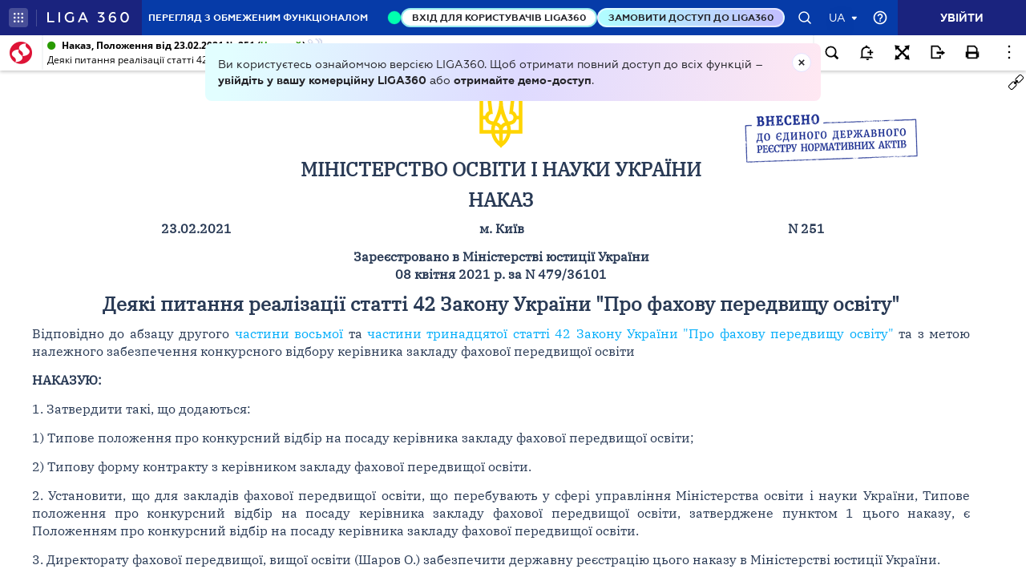

--- FILE ---
content_type: text/html;charset=UTF-8
request_url: https://ips.ligazakon.net/lzviewservice/document/fast/RE36101?fullText=true&rnd=562AD2E377E61E2BB2043DB96D8BE636&versioncli=3-6-11&lang=ua&beforeText=%3Chtml%3E%3Chead%3E%3Clink%20rel%3D%22stylesheet%22%20type%3D%22text%2Fcss%22%20href%3D%22%2Flib%2Ffont-awesome%2Fcss%2Ffont-awesome.css%22%2F%3E%3Clink%20rel%3D%22stylesheet%22%20type%3D%22text%2Fcss%22%20href%3D%22%2Fstyle.css%22%2F%3E%3C%2Fhead%3E%3Cbody%20class%3D%22iframe-body%20doc-body%22%3E%3Cdiv%20class%3D%22doc-frame-container%22%3E&afterText=%3C%2Fdiv%3E%3C%2Fbody%3E%3C%2Fhtml%3E
body_size: -423
content:
<html><head><link rel="stylesheet" type="text/css" href="/lib/font-awesome/css/font-awesome.css"/><link rel="stylesheet" type="text/css" href="/style.css"/></head><body class="iframe-body doc-body"><div class="doc-frame-container"><script>try { if (!((window.parent.document.getElementById('docFrame') || window.parent.document.getElementById('previewFrame')) && window.parent.window.location.origin.indexOf('.ligazakon.net'))) { window.location.replace("https://ips.ligazakon.net/document/RE36101"); } } catch {}</script><div class="ui-doc-part" part="1"><div class="mainTag pos0"><p class="tc" id="1"><span class="backlinkz ipas"></span><span class="block3dot"><span class="backlinkz verdictum" data-an="/verdictum/result?docs_npa=RE36101&amp;links_npa=RE36101&amp;p=1"></span><span class="backlinkz comment" data-id="" data-comment="0"></span></span><img hspace="5" align="bottom" src="/l_flib1.nsf/LookupFiles/TSIGN.GIF/$file/TSIGN.GIF" /></p></div>

<div class="mainTag pos1"><h2 class="tc head_struct bmf" id="2"><span class="backlinkz ipas" data-an="2"></span><span class="block3dot"><span class="backlinkz verdictum" data-an="/verdictum/result?docs_npa=RE36101&amp;links_npa=RE36101%202&amp;p=1"></span><span class="backlinkz comment" data-id="" data-comment="2"></span></span><b>МІНІСТЕРСТВО ОСВІТИ І НАУКИ УКРАЇНИ</b></h2></div>

<div class="mainTag pos2"><h2 class="tc head_struct bmf" id="3"><span class="backlinkz ipas" data-an="3"></span><span class="block3dot"><span class="backlinkz verdictum" data-an="/verdictum/result?docs_npa=RE36101&amp;links_npa=RE36101%203&amp;p=1"></span><span class="backlinkz comment" data-id="" data-comment="3"></span></span><b>НАКАЗ</b></h2></div>

<div class="mainTag pos3"><table class="w100p" cellspacing="3" width="100%"><tr valign="top"><td width="35%"><p class="tc" id="4"><b>23.02.2021</b><span class="backlinkz comment" data-id="" data-comment="4"></span><span class="backlinkz verdictum" data-an="/verdictum/result?docs_npa=RE36101&amp;links_npa=RE36101%204&amp;p=1"></span><span class="backlinkz ipas" data-an="4"></span></p></td><td width="30%"><p class="tc" id="5"><b>м. Київ</b><span class="backlinkz comment" data-id="" data-comment="5"></span><span class="backlinkz verdictum" data-an="/verdictum/result?docs_npa=RE36101&amp;links_npa=RE36101%205&amp;p=1"></span><span class="backlinkz ipas" data-an="5"></span></p></td><td width="35%"><p class="tc" id="6"><b>N 251</b><span class="backlinkz comment" data-id="" data-comment="6"></span><span class="backlinkz verdictum" data-an="/verdictum/result?docs_npa=RE36101&amp;links_npa=RE36101%206&amp;p=1"></span><span class="backlinkz ipas" data-an="6"></span></p></td></tr></table></div>

<div class="mainTag pos4"><p class="tc bmf" id="7"><span class="backlinkz ipas" data-an="7"></span><span class="block3dot"><span class="backlinkz verdictum" data-an="/verdictum/result?docs_npa=RE36101&amp;links_npa=RE36101%207&amp;p=1"></span><span class="backlinkz comment" data-id="" data-comment="7"></span></span><b>Зареєстровано в Міністерстві юстиції України<br /> 08 квітня 2021 р. за N 479/36101</b></p></div>

<div class="mainTag pos5"><h2 class="tc head_struct bmf" id="8"><span class="backlinkz ipas" data-an="8"></span><span class="block3dot"><span class="backlinkz verdictum" data-an="/verdictum/result?docs_npa=RE36101&amp;links_npa=RE36101%208&amp;p=1"></span><span class="backlinkz comment" data-id="" data-comment="8"></span></span><b>Деякі питання реалізації статті 42 Закону України "Про фахову передвищу освіту"</b></h2></div>

<div class="mainTag pos6"><p class="tj bmf" id="9"><span class="backlinkz ipas" data-an="9"></span><span class="block3dot"><span class="backlinkz verdictum" data-an="/verdictum/result?docs_npa=RE36101&amp;links_npa=RE36101%209&amp;p=1"></span><span class="backlinkz comment" data-id="" data-comment="9"></span></span>Відповідно до абзацу другого <a class="tip" target="_blank"  href="/document/view/t192745?ed=2020_03_20&an=694"><span style="color:blue">частини восьмої</span></a> та <a class="tip" target="_blank"  href="/document/view/t192745?ed=2020_03_20&an=703"><span style="color:blue">частини тринадцятої статті 42 Закону України "Про фахову передвищу освіту"</span></a> та з метою належного забезпечення конкурсного відбору керівника закладу фахової передвищої освіти</p></div>

<div class="mainTag pos7"><p class="tj bmf" id="10"><span class="backlinkz ipas" data-an="10"></span><span class="block3dot"><span class="backlinkz verdictum" data-an="/verdictum/result?docs_npa=RE36101&amp;links_npa=RE36101%2010&amp;p=1"></span><span class="backlinkz comment" data-id="" data-comment="10"></span></span><b>НАКАЗУЮ:</b></p></div>

<div class="mainTag pos8"><p class="tj bmf" id="11"><span class="backlinkz ipas" data-an="11"></span><span class="block3dot"><span class="backlinkz verdictum" data-an="/verdictum/result?docs_npa=RE36101&amp;links_npa=RE36101%2011&amp;p=1"></span><span class="backlinkz comment" data-id="" data-comment="11"></span></span>1. Затвердити такі, що додаються:</p></div>

<div class="mainTag pos9"><p class="tj bmf" id="12"><span class="backlinkz ipas" data-an="12"></span><span class="block3dot"><span class="backlinkz verdictum" data-an="/verdictum/result?docs_npa=RE36101&amp;links_npa=RE36101%2012&amp;p=1"></span><span class="backlinkz comment" data-id="" data-comment="12"></span></span>1) Типове положення про конкурсний відбір на посаду керівника закладу фахової передвищої освіти;</p></div>

<div class="mainTag pos10"><p class="tj bmf" id="13"><span class="backlinkz ipas" data-an="13"></span><span class="block3dot"><span class="backlinkz verdictum" data-an="/verdictum/result?docs_npa=RE36101&amp;links_npa=RE36101%2013&amp;p=1"></span><span class="backlinkz comment" data-id="" data-comment="13"></span></span>2) Типову форму контракту з керівником закладу фахової передвищої освіти.</p></div>

<div class="mainTag pos11"><p class="tj bmf" id="14"><span class="backlinkz ipas" data-an="14"></span><span class="block3dot"><span class="backlinkz verdictum" data-an="/verdictum/result?docs_npa=RE36101&amp;links_npa=RE36101%2014&amp;p=1"></span><span class="backlinkz comment" data-id="" data-comment="14"></span></span>2. Установити, що для закладів фахової передвищої освіти, що перебувають у сфері управління Міністерства освіти і науки України, Типове положення про конкурсний відбір на посаду керівника закладу фахової передвищої освіти, затверджене пунктом 1 цього наказу, є Положенням про конкурсний відбір на посаду керівника закладу фахової передвищої освіти.</p></div>

<div class="mainTag pos12"><p class="tj bmf" id="15"><span class="backlinkz ipas" data-an="15"></span><span class="block3dot"><span class="backlinkz verdictum" data-an="/verdictum/result?docs_npa=RE36101&amp;links_npa=RE36101%2015&amp;p=1"></span><span class="backlinkz comment" data-id="" data-comment="15"></span></span>3. Директорату фахової передвищої, вищої освіти (Шаров О.) забезпечити державну реєстрацію цього наказу в Міністерстві юстиції України.</p></div>

<div class="mainTag pos13"><p class="tj bmf" id="16"><span class="backlinkz ipas" data-an="16"></span><span class="block3dot"><span class="backlinkz verdictum" data-an="/verdictum/result?docs_npa=RE36101&amp;links_npa=RE36101%2016&amp;p=1"></span><span class="backlinkz comment" data-id="" data-comment="16"></span></span>4. Цей наказ набирає чинності з дня його офіційного опублікування.</p></div>

<div class="mainTag pos14"><p class="tj bmf" id="17"><span class="backlinkz ipas" data-an="17"></span><span class="block3dot"><span class="backlinkz verdictum" data-an="/verdictum/result?docs_npa=RE36101&amp;links_npa=RE36101%2017&amp;p=1"></span><span class="backlinkz comment" data-id="" data-comment="17"></span></span>5. Контроль за виконанням цього наказу покласти на заступника Міністра з питань європейської інтеграції Вітренка А.</p></div>

<div class="mainTag pos15"><p class="tj" id="18"><span class="backlinkz ipas" data-an="18"></span><span class="block3dot"><span class="backlinkz verdictum" data-an="/verdictum/result?docs_npa=RE36101&amp;links_npa=RE36101%2018&amp;p=1"></span><span class="backlinkz comment" data-id="" data-comment="18"></span></span>&nbsp;</p></div>

<div class="mainTag pos16"><table class="w100p" cellspacing="3" width="100%"><tr valign="top"><td width="50%"><p class="tc" id="19"><b>Міністр</b><span class="backlinkz comment" data-id="" data-comment="19"></span><span class="backlinkz verdictum" data-an="/verdictum/result?docs_npa=RE36101&amp;links_npa=RE36101%2019&amp;p=1"></span><span class="backlinkz ipas" data-an="19"></span></p></td><td width="50%"><p class="tc" id="20"><b>Сергій ШКАРЛЕТ</b><span class="backlinkz comment" data-id="" data-comment="20"></span><span class="backlinkz verdictum" data-an="/verdictum/result?docs_npa=RE36101&amp;links_npa=RE36101%2020&amp;p=1"></span><span class="backlinkz ipas" data-an="20"></span></p></td></tr></table></div>

<div class="mainTag pos17"><p class="tj" id="21"><span class="backlinkz ipas" data-an="21"></span><span class="block3dot"><span class="backlinkz verdictum" data-an="/verdictum/result?docs_npa=RE36101&amp;links_npa=RE36101%2021&amp;p=1"></span><span class="backlinkz comment" data-id="" data-comment="21"></span></span>&nbsp;</p></div>

<div class="mainTag pos18"><p class="tl reflink mr w45" id="22"><span class="backlinkz ipas" data-an="22"></span><span class="block3dot"><span class="backlinkz verdictum" data-an="/verdictum/result?docs_npa=RE36101&amp;links_npa=RE36101%2022&amp;p=1"></span><span class="backlinkz comment" data-id="" data-comment="22"></span></span>ЗАТВЕРДЖЕНО<br />Наказ Міністерства освіти і науки України<br />23 лютого 2021 року N 251</p></div>

<div class="mainTag pos19"><h3 class="tc head_struct bmf" id="24"><span class="backlinkz ipas" data-an="24"></span><span class="block3dot"><span class="backlinkz verdictum" data-an="/verdictum/result?docs_npa=RE36101&amp;links_npa=RE36101%2024&amp;p=1"></span><span class="backlinkz comment" data-id="" data-comment="24"></span></span><b>ТИПОВЕ ПОЛОЖЕННЯ<br />про конкурсний відбір на посаду керівника закладу фахової передвищої освіти</b></h3></div>

<div class="mainTag pos20"><h3 class="tc head_struct bmf" id="25"><span class="backlinkz ipas" data-an="25"></span><span class="block3dot"><span class="backlinkz verdictum" data-an="/verdictum/result?docs_npa=RE36101&amp;links_npa=RE36101%2025&amp;p=1"></span><span class="backlinkz comment" data-id="" data-comment="25"></span></span><b>I. Загальні положення</b></h3></div>

<div class="mainTag pos21"><p class="tj bmf" id="26"><span class="backlinkz ipas" data-an="26"></span><span class="block3dot"><span class="backlinkz verdictum" data-an="/verdictum/result?docs_npa=RE36101&amp;links_npa=RE36101%2026&amp;p=1"></span><span class="backlinkz comment" data-id="" data-comment="26"></span></span>1. Це Типове положення визначає загальні засади проведення конкурсного відбору на посаду керівника закладу фахової передвищої освіти.</p></div>

<div class="mainTag pos22"><p class="tj bmf" id="27"><span class="backlinkz ipas" data-an="27"></span><span class="block3dot"><span class="backlinkz verdictum" data-an="/verdictum/result?docs_npa=RE36101&amp;links_npa=RE36101%2027&amp;p=1"></span><span class="backlinkz comment" data-id="" data-comment="27"></span></span>Засновник (засновники) або уповноважений ними орган (особа) (далі - уповноважений орган управління) закладів фахової передвищої освіти на підставі цього Типового положення розробляють і затверджують власні положення про проведення конкурсного відбору на посаду керівника закладу фахової передвищої освіти.</p></div>

<div class="mainTag pos23"><p class="tj bmf" id="28"><span class="backlinkz ipas" data-an="28"></span><span class="block3dot"><span class="backlinkz verdictum" data-an="/verdictum/result?docs_npa=RE36101&amp;links_npa=RE36101%2028&amp;p=1"></span><span class="backlinkz comment" data-id="" data-comment="28"></span></span>2. Конкурсний відбір складається з таких етапів:</p></div>

<div class="mainTag pos24"><p class="tj bmf" id="29"><span class="backlinkz ipas" data-an="29"></span><span class="block3dot"><span class="backlinkz verdictum" data-an="/verdictum/result?docs_npa=RE36101&amp;links_npa=RE36101%2029&amp;p=1"></span><span class="backlinkz comment" data-id="" data-comment="29"></span></span>1) оголошення конкурсу на посаду керівника закладу фахової передвищої освіти та прийом документів від претендентів на посаду керівника закладу фахової передвищої освіти;</p></div>

<div class="mainTag pos25"><p class="tj bmf" id="30"><span class="backlinkz ipas" data-an="30"></span><span class="block3dot"><span class="backlinkz verdictum" data-an="/verdictum/result?docs_npa=RE36101&amp;links_npa=RE36101%2030&amp;p=1"></span><span class="backlinkz comment" data-id="" data-comment="30"></span></span>2) висунення претендентів;</p></div>

<div class="mainTag pos26"><p class="tj bmf" id="31"><span class="backlinkz ipas" data-an="31"></span><span class="block3dot"><span class="backlinkz verdictum" data-an="/verdictum/result?docs_npa=RE36101&amp;links_npa=RE36101%2031&amp;p=1"></span><span class="backlinkz comment" data-id="" data-comment="31"></span></span>3) підготовка рейтингового голосування;</p></div>

<div class="mainTag pos27"><p class="tj bmf" id="32"><span class="backlinkz ipas" data-an="32"></span><span class="block3dot"><span class="backlinkz verdictum" data-an="/verdictum/result?docs_npa=RE36101&amp;links_npa=RE36101%2032&amp;p=1"></span><span class="backlinkz comment" data-id="" data-comment="32"></span></span>4) рейтингове голосування;</p></div>

<div class="mainTag pos28"><p class="tj bmf" id="33"><span class="backlinkz ipas" data-an="33"></span><span class="block3dot"><span class="backlinkz verdictum" data-an="/verdictum/result?docs_npa=RE36101&amp;links_npa=RE36101%2033&amp;p=1"></span><span class="backlinkz comment" data-id="" data-comment="33"></span></span>5) проведення наглядовою радою закладу фахової передвищої освіти конкурсного відбору та пропонування уповноваженому органу управління укласти контракт з переможцем конкурсного відбору.</p></div>

<div class="mainTag pos29"><p class="tj bmf" id="34"><span class="backlinkz ipas" data-an="34"></span><span class="block3dot"><span class="backlinkz verdictum" data-an="/verdictum/result?docs_npa=RE36101&amp;links_npa=RE36101%2034&amp;p=1"></span><span class="backlinkz comment" data-id="" data-comment="34"></span></span>3. Якщо конкурсний відбір проводиться у структурному підрозділі закладу вищої освіти, іншої юридичної особи, основним видом діяльності якого є освітня діяльність у сфері фахової передвищої освіти, функції наглядової ради здійснюються в порядку, визначеному статутом закладу вищої освіти (іншої юридичної особи).</p></div><!--part_end_1--><!--part_begin_2-->

<div class="mainTag pos30"><h3 class="tc head_struct bmf" id="35"><span class="backlinkz ipas" data-an="35"></span><span class="block3dot"><span class="backlinkz verdictum" data-an="/verdictum/result?docs_npa=RE36101&amp;links_npa=RE36101%2035&amp;p=1"></span><span class="backlinkz comment" data-id="" data-comment="35"></span></span><b>II. Оголошення конкурсного відбору на посаду керівника закладу фахової передвищої освіти</b></h3></div>

<div class="mainTag pos31"><p class="tj bmf" id="36"><span class="backlinkz ipas" data-an="36"></span><span class="block3dot"><span class="backlinkz verdictum" data-an="/verdictum/result?docs_npa=RE36101&amp;links_npa=RE36101%2036&amp;p=1"></span><span class="backlinkz comment" data-id="" data-comment="36"></span></span>1. Уповноважений орган управління оголошує конкурс на заміщення посади керівника закладу фахової передвищої освіти не пізніше ніж за два місяці до закінчення строку контракту особи, яка займає цю посаду.</p></div>

<div class="mainTag pos32"><p class="tj bmf" id="37"><span class="backlinkz ipas" data-an="37"></span><span class="block3dot"><span class="backlinkz verdictum" data-an="/verdictum/result?docs_npa=RE36101&amp;links_npa=RE36101%2037&amp;p=1"></span><span class="backlinkz comment" data-id="" data-comment="37"></span></span>У разі дострокового припинення повноважень керівника закладу фахової передвищої освіти конкурсний відбір оголошується протягом місяця з дня утворення вакансії.</p></div>

<div class="mainTag pos33"><p class="tj bmf" id="38"><span class="backlinkz ipas" data-an="38"></span><span class="block3dot"><span class="backlinkz verdictum" data-an="/verdictum/result?docs_npa=RE36101&amp;links_npa=RE36101%2038&amp;p=1"></span><span class="backlinkz comment" data-id="" data-comment="38"></span></span>У разі оголошення конкурсного відбору таким, що не відбувся, новий конкурсний відбір оголошується протягом місяця з дня оголошення конкурсного відбору таким, що не відбувся, якщо не застосовуються заходи антикризового менеджменту.</p></div>

<div class="mainTag pos34"><p class="tj bmf" id="39"><span class="backlinkz ipas" data-an="39"></span><span class="block3dot"><span class="backlinkz verdictum" data-an="/verdictum/result?docs_npa=RE36101&amp;links_npa=RE36101%2039&amp;p=1"></span><span class="backlinkz comment" data-id="" data-comment="39"></span></span>2. Оголошення про проведення конкурсного відбору розміщується на офіційному вебсайті уповноваженого органу управління.</p></div>

<div class="mainTag pos35"><p class="tj bmf" id="40"><span class="backlinkz ipas" data-an="40"></span><span class="block3dot"><span class="backlinkz verdictum" data-an="/verdictum/result?docs_npa=RE36101&amp;links_npa=RE36101%2040&amp;p=1"></span><span class="backlinkz comment" data-id="" data-comment="40"></span></span>3. Оголошення про проведення конкурсного відбору має містити:</p></div>

<div class="mainTag pos36"><p class="tj bmf" id="41"><span class="backlinkz ipas" data-an="41"></span><span class="block3dot"><span class="backlinkz verdictum" data-an="/verdictum/result?docs_npa=RE36101&amp;links_npa=RE36101%2041&amp;p=1"></span><span class="backlinkz comment" data-id="" data-comment="41"></span></span>1) повне найменування закладу фахової передвищої освіти;</p></div>

<div class="mainTag pos37"><p class="tj bmf" id="42"><span class="backlinkz ipas" data-an="42"></span><span class="block3dot"><span class="backlinkz verdictum" data-an="/verdictum/result?docs_npa=RE36101&amp;links_npa=RE36101%2042&amp;p=1"></span><span class="backlinkz comment" data-id="" data-comment="42"></span></span>2) інформацію про строк подання претендентами документів, перелік яких зазначений у пункті 5 цього розділу;</p></div>

<div class="mainTag pos38"><p class="tj bmf" id="43"><span class="backlinkz ipas" data-an="43"></span><span class="block3dot"><span class="backlinkz verdictum" data-an="/verdictum/result?docs_npa=RE36101&amp;links_npa=RE36101%2043&amp;p=1"></span><span class="backlinkz comment" data-id="" data-comment="43"></span></span>3) адресу, за якою здійснюється прийом документів та кінцевий термін прийому документів;</p></div>

<div class="mainTag pos39"><p class="tj bmf" id="44"><span class="backlinkz ipas" data-an="44"></span><span class="block3dot"><span class="backlinkz verdictum" data-an="/verdictum/result?docs_npa=RE36101&amp;links_npa=RE36101%2044&amp;p=1"></span><span class="backlinkz comment" data-id="" data-comment="44"></span></span>4) контактну інформацію (номер телефону, адресу електронної пошти);</p></div>

<div class="mainTag pos40"><p class="tj bmf" id="45"><span class="backlinkz ipas" data-an="45"></span><span class="block3dot"><span class="backlinkz verdictum" data-an="/verdictum/result?docs_npa=RE36101&amp;links_npa=RE36101%2045&amp;p=1"></span><span class="backlinkz comment" data-id="" data-comment="45"></span></span>5) інформацію про дату проведення рейтингового голосування, яка не повинна припадати на канікулярний період у закладі фахової передвищої освіти.</p></div>

<div class="mainTag pos41"><p class="tj bmf" id="46"><span class="backlinkz ipas" data-an="46"></span><span class="block3dot"><span class="backlinkz verdictum" data-an="/verdictum/result?docs_npa=RE36101&amp;links_npa=RE36101%2046&amp;p=1"></span><span class="backlinkz comment" data-id="" data-comment="46"></span></span>4. Після розміщення оголошення про конкурсний відбір на зайняття вакантної посади керівника наглядова рада протягом місяця має визначити представника від наглядової ради, який буде відслідковувати хід конкурсного відбору та приймати проєкти стратегії розвитку закладу фахової передвищої освіти від кандидатів. Інформація про цю особу, контактні дані розміщуються на офіційному вебсайті закладу фахової передвищої освіти.</p></div>

<div class="mainTag pos42"><p class="tj bmf" id="47"><span class="backlinkz ipas" data-an="47"></span><span class="block3dot"><span class="backlinkz verdictum" data-an="/verdictum/result?docs_npa=RE36101&amp;links_npa=RE36101%2047&amp;p=1"></span><span class="backlinkz comment" data-id="" data-comment="47"></span></span>5. Претенденти для участі у конкурсі подають такі документи:</p></div>

<div class="mainTag pos43"><p class="tj bmf" id="48"><span class="backlinkz ipas" data-an="48"></span><span class="block3dot"><span class="backlinkz verdictum" data-an="/verdictum/result?docs_npa=RE36101&amp;links_npa=RE36101%2048&amp;p=1"></span><span class="backlinkz comment" data-id="" data-comment="48"></span></span>1) заяву про участь у конкурсі на ім'я уповноваженого органу управління, в якій зазначається про застосування або незастосування до претендента обмежень, встановлених <a class="tip" target="_blank"  href="/document/view/t192745?ed=2020_03_20&an=677"><span style="color:blue">частиною четвертою статті 42 Закону України "Про фахову передвищу освіту"</span></a>. Також в заяві, претендент зазначає, що він не є членом наглядової ради закладу фахової передвищої освіти або наглядової ради закладу вищої освіти, до структури якого входить заклад фахової передвищої освіти, в якому оголошено конкурс;</p></div>

<div class="mainTag pos44"><p class="tj bmf" id="49"><span class="backlinkz ipas" data-an="49"></span><span class="block3dot"><span class="backlinkz verdictum" data-an="/verdictum/result?docs_npa=RE36101&amp;links_npa=RE36101%2049&amp;p=1"></span><span class="backlinkz comment" data-id="" data-comment="49"></span></span>2) особовий листок з обліку кадрів з фотографією розміром 3 х 4 сантиметри;</p></div>

<div class="mainTag pos45"><p class="tj bmf" id="50"><span class="backlinkz ipas" data-an="50"></span><span class="block3dot"><span class="backlinkz verdictum" data-an="/verdictum/result?docs_npa=RE36101&amp;links_npa=RE36101%2050&amp;p=1"></span><span class="backlinkz comment" data-id="" data-comment="50"></span></span>3) автобіографію та резюме;</p></div>

<div class="mainTag pos46"><p class="tj bmf" id="51"><span class="backlinkz ipas" data-an="51"></span><span class="block3dot"><span class="backlinkz verdictum" data-an="/verdictum/result?docs_npa=RE36101&amp;links_npa=RE36101%2051&amp;p=1"></span><span class="backlinkz comment" data-id="" data-comment="51"></span></span>4) копії документів про вищу освіту;</p></div>

<div class="mainTag pos47"><p class="tj bmf" id="52"><span class="backlinkz ipas" data-an="52"></span><span class="block3dot"><span class="backlinkz verdictum" data-an="/verdictum/result?docs_npa=RE36101&amp;links_npa=RE36101%2052&amp;p=1"></span><span class="backlinkz comment" data-id="" data-comment="52"></span></span>5) довідку про проходження попереднього (періодичного) психіатричного огляду, яка видається відповідно до Порядку проведення обов'язкових попередніх та періодичних психіатричних оглядів, затвердженого <a class="tip" target="_blank"  href="/document/view/kp001465?ed=2020_02_19&an=15"><span style="color:blue">постановою Кабінету Міністрів України від 27 вересня 2000 р. N 1465</span></a>;</p></div>

<div class="mainTag pos48"><p class="tj bmf" id="53"><span class="backlinkz ipas" data-an="53"></span><span class="block3dot"><span class="backlinkz verdictum" data-an="/verdictum/result?docs_npa=RE36101&amp;links_npa=RE36101%2053&amp;p=1"></span><span class="backlinkz comment" data-id="" data-comment="53"></span></span>6) довідку про наявність або відсутність судимості;</p></div>

<div class="mainTag pos49"><p class="tj bmf" id="54"><span class="backlinkz ipas" data-an="54"></span><span class="block3dot"><span class="backlinkz verdictum" data-an="/verdictum/result?docs_npa=RE36101&amp;links_npa=RE36101%2054&amp;p=1"></span><span class="backlinkz comment" data-id="" data-comment="54"></span></span>7) витяг з Єдиного державного реєстру осіб, які вчинили корупційні правопорушення;</p></div>

<div class="mainTag pos50"><p class="tj bmf" id="55"><span class="backlinkz ipas" data-an="55"></span><span class="block3dot"><span class="backlinkz verdictum" data-an="/verdictum/result?docs_npa=RE36101&amp;links_npa=RE36101%2055&amp;p=1"></span><span class="backlinkz comment" data-id="" data-comment="55"></span></span>8) копію паспорта громадянина України, засвідчену претендентом;</p></div>

<div class="mainTag pos51"><p class="tj bmf" id="56"><span class="backlinkz ipas" data-an="56"></span><span class="block3dot"><span class="backlinkz verdictum" data-an="/verdictum/result?docs_npa=RE36101&amp;links_npa=RE36101%2056&amp;p=1"></span><span class="backlinkz comment" data-id="" data-comment="56"></span></span>9) копію трудової книжки та/або інші документи, які підтверджують стаж роботи;</p></div>

<div class="mainTag pos52"><p class="tj bmf" id="57"><span class="backlinkz ipas" data-an="57"></span><span class="block3dot"><span class="backlinkz verdictum" data-an="/verdictum/result?docs_npa=RE36101&amp;links_npa=RE36101%2057&amp;p=1"></span><span class="backlinkz comment" data-id="" data-comment="57"></span></span>10) письмову згоду на збір та обробку персональних даних;</p></div>

<div class="mainTag pos53"><p class="tj bmf" id="58"><span class="backlinkz ipas" data-an="58"></span><span class="block3dot"><span class="backlinkz verdictum" data-an="/verdictum/result?docs_npa=RE36101&amp;links_npa=RE36101%2058&amp;p=1"></span><span class="backlinkz comment" data-id="" data-comment="58"></span></span>11) копію документа, що підтверджує вільне володіння державною мовою;</p></div>

<div class="mainTag pos54"><p class="tj bmf" id="59"><span class="backlinkz ipas" data-an="59"></span><span class="block3dot"><span class="backlinkz verdictum" data-an="/verdictum/result?docs_npa=RE36101&amp;links_npa=RE36101%2059&amp;p=1"></span><span class="backlinkz comment" data-id="" data-comment="59"></span></span>12) засвідчену копію довідки про результати перевірки, видану органом, в якому така перевірка проводилася, або письмову заяву на ім'я уповноваженого органу управління, в якій повідомляється, що до претендента не застосовуються заборони, визначені <a class="tip" target="_blank"  href="/document/view/t141682?ed=2020_03_04&an=13"><span style="color:blue">частиною третьою</span></a> або <a class="tip" target="_blank"  href="/document/view/t141682?ed=2020_03_04&an=14"><span style="color:blue">четвертою статті 1 Закону України "Про очищення влади"</span></a>, за формою, затвердженою <a class="tip" target="_blank"  href="/document/view/kp140563?ed=2020_01_24&an=345"><span style="color:blue">постановою Кабінету Міністрів України від 16 жовтня 2014 р. N 563 "Деякі питання реалізації Закону України "Про очищення влади"</span></a>, та згоду на проходження перевірки та на оприлюднення відомостей стосовно претендента відповідно до зазначеного <a target="_blank"  href="/document/view/t141682?ed=2020_03_04"><span style="color:blue">Закону</span></a>;</p></div>

<div class="mainTag pos55"><p class="tj bmf" id="60"><span class="backlinkz ipas" data-an="60"></span><span class="block3dot"><span class="backlinkz verdictum" data-an="/verdictum/result?docs_npa=RE36101&amp;links_npa=RE36101%2060&amp;p=1"></span><span class="backlinkz comment" data-id="" data-comment="60"></span></span>13) проєкт стратегії розвитку закладу фахової передвищої освіти;</p></div>

<div class="mainTag pos56"><p class="tj bmf" id="61"><span class="backlinkz ipas" data-an="61"></span><span class="block3dot"><span class="backlinkz verdictum" data-an="/verdictum/result?docs_npa=RE36101&amp;links_npa=RE36101%2061&amp;p=1"></span><span class="backlinkz comment" data-id="" data-comment="61"></span></span>14) мотиваційний лист, складений у довільній формі.</p></div>

<div class="mainTag pos57"><p class="tj bmf" id="62"><span class="backlinkz ipas" data-an="62"></span><span class="block3dot"><span class="backlinkz verdictum" data-an="/verdictum/result?docs_npa=RE36101&amp;links_npa=RE36101%2062&amp;p=1"></span><span class="backlinkz comment" data-id="" data-comment="62"></span></span>Претендент може подати інші документи, які підтверджуватимуть його професійні та / або моральні якості.</p></div>

<div class="mainTag pos58"><p class="tj bmf" id="63"><span class="backlinkz ipas" data-an="63"></span><span class="block3dot"><span class="backlinkz verdictum" data-an="/verdictum/result?docs_npa=RE36101&amp;links_npa=RE36101%2063&amp;p=1"></span><span class="backlinkz comment" data-id="" data-comment="63"></span></span>Копії документів, які подаються претендентом (крім копії паспорта громадянина України), можуть бути засвідчені за місцем роботи претендента, уповноваженим органом управління або нотаріально.</p></div>

<div class="mainTag pos59"><p class="tj bmf" id="64"><span class="backlinkz ipas" data-an="64"></span><span class="block3dot"><span class="backlinkz verdictum" data-an="/verdictum/result?docs_npa=RE36101&amp;links_npa=RE36101%2064&amp;p=1"></span><span class="backlinkz comment" data-id="" data-comment="64"></span></span>6. Прийом документів претендентів здійснюється уповноваженим органом управління протягом двох місяців з дня розміщення на офіційному вебсайті оголошення про проведення конкурсного відбору.</p></div><!--part_end_2--><!--part_begin_3-->

<div class="mainTag pos60"><p class="tj bmf" id="65"><span class="backlinkz ipas" data-an="65"></span><span class="block3dot"><span class="backlinkz verdictum" data-an="/verdictum/result?docs_npa=RE36101&amp;links_npa=RE36101%2065&amp;p=1"></span><span class="backlinkz comment" data-id="" data-comment="65"></span></span>У разі надіслання документів поштою датою подання документів вважається дата, зазначена на поштовому штемпелі.</p></div>

<div class="mainTag pos61"><p class="tj bmf" id="66"><span class="backlinkz ipas" data-an="66"></span><span class="block3dot"><span class="backlinkz verdictum" data-an="/verdictum/result?docs_npa=RE36101&amp;links_npa=RE36101%2066&amp;p=1"></span><span class="backlinkz comment" data-id="" data-comment="66"></span></span>Документи, подані претендентами після закінчення встановленого строку, не розглядаються та повертаються особам, які їх подали.</p></div>

<div class="mainTag pos62"><p class="tj bmf" id="67"><span class="backlinkz ipas" data-an="67"></span><span class="block3dot"><span class="backlinkz verdictum" data-an="/verdictum/result?docs_npa=RE36101&amp;links_npa=RE36101%2067&amp;p=1"></span><span class="backlinkz comment" data-id="" data-comment="67"></span></span>Особа, яка перемогла у конкурсному відборі на заміщення посади керівника, надає уповноваженому органу управління для ознайомлення оригінали документів, зазначених у пункті 5 цього розділу, крім оригіналу довідки про результати перевірки, передбаченої <a target="_blank"  rel="t141682" href="/document/view/t141682?ed=2020_03_04"><span style="color:blue">Законом України "Про очищення влади"</span></a>.</p></div>

<div class="mainTag pos63"><p class="tj bmf" id="68"><span class="backlinkz ipas" data-an="68"></span><span class="block3dot"><span class="backlinkz verdictum" data-an="/verdictum/result?docs_npa=RE36101&amp;links_npa=RE36101%2068&amp;p=1"></span><span class="backlinkz comment" data-id="" data-comment="68"></span></span>7. Уповноважений орган управління проводить перевірку відповідності претендентів вимогам до керівника, встановленим <a class="tip" target="_blank"  href="/document/view/t192745?ed=2020_03_20&an=677"><span style="color:blue">частиною четвертою статті 42 Закону України "Про фахову передвищу освіту"</span></a>, і протягом десяти календарних днів з дати завершення строку подання претендентами документів подає перелік кандидатів на посаду керівника (далі - кандидат), які відповідають зазначеним вимогам, до закладу фахової передвищої освіти для рейтингового голосування.</p></div>

<div class="mainTag pos64"><p class="tj bmf" id="69"><span class="backlinkz ipas" data-an="69"></span><span class="block3dot"><span class="backlinkz verdictum" data-an="/verdictum/result?docs_npa=RE36101&amp;links_npa=RE36101%2069&amp;p=1"></span><span class="backlinkz comment" data-id="" data-comment="69"></span></span>Під час проведення перевірки відповідності претендентів вимогам до керівника, встановленим <a class="tip" target="_blank"  href="/document/view/t192745?ed=2020_03_20&an=677"><span style="color:blue">частиною четвертою статті 42 Закону України "Про фахову передвищу освіту"</span></a>, уповноважений орган управління на підставі копії трудової книжки претендента та наданих ним документів, а також інформації з Єдиного державного реєстру осіб, щодо яких застосовано положення <a target="_blank"  rel="t141682" href="/document/view/t141682?ed=2020_03_04"><span style="color:blue">Закону України "Про очищення влади"</span></a>, про внесення відомостей про особу до Реєстру або відсутність у Реєстрі таких відомостей перевіряє достовірність відомостей, зазначених у заяві, щодо незастосування до претендента заборон, передбачених <a class="tip" target="_blank"  href="/document/view/t141682?ed=2020_03_04&an=13"><span style="color:blue">частиною третьою статті 1 Закону України "Про очищення влади"</span></a>, на основі критеріїв, визначених <a class="tip" target="_blank"  href="/document/view/t141682?ed=2020_03_04&an=33"><span style="color:blue">частиною першою</span></a>, <a class="tip" target="_blank"  href="/document/view/t141682?ed=2020_03_04&an=45"><span style="color:blue">пунктами 1 - 8 частини другої</span></a> або <a class="tip" target="_blank"  href="/document/view/t141682?ed=2020_03_04&an=60"><span style="color:blue">пунктами 1</span></a> і <a class="tip" target="_blank"  href="/document/view/t141682?ed=2020_03_04&an=61"><span style="color:blue">2 частини четвертої статті 3 зазначеного Закону</span></a>. Виявлення під час такої перевірки факту належності претендента до осіб, щодо яких застосовується заборона, передбачена частиною третьою статті 1 зазначеного Закону, на основі критеріїв, визначених частиною першою, пунктами 1 - 8 частини другої або пунктами 1 і 2 частини четвертої статті 3 зазначеного Закону, є підставою для відмови такому претенденту у подальшій участі у конкурсному відборі.</p></div>

<div class="mainTag pos65"><p class="tj bmf" id="70"><span class="backlinkz ipas" data-an="70"></span><span class="block3dot"><span class="backlinkz verdictum" data-an="/verdictum/result?docs_npa=RE36101&amp;links_npa=RE36101%2070&amp;p=1"></span><span class="backlinkz comment" data-id="" data-comment="70"></span></span>8. Усі претенденти, які своєчасно подали документи для участі в конкурсному відборі, письмово повідомляються уповноваженим органом управління про прийняте рішення щодо їх кандидатур не пізніше ніж протягом десяти календарних днів з дати закінчення строку подання претендентами документів.</p></div>

<div class="mainTag pos66"><p class="tj bmf" id="71"><span class="backlinkz ipas" data-an="71"></span><span class="block3dot"><span class="backlinkz verdictum" data-an="/verdictum/result?docs_npa=RE36101&amp;links_npa=RE36101%2071&amp;p=1"></span><span class="backlinkz comment" data-id="" data-comment="71"></span></span>9. Протягом десяти календарних днів з дати закінчення строку подання претендентами документів уповноважений орган управління вносить кандидатури допущених претендентів до закладу фахової передвищої освіти для рейтингового голосування.</p></div>

<div class="mainTag pos67"><p class="tj bmf" id="72"><span class="backlinkz ipas" data-an="72"></span><span class="block3dot"><span class="backlinkz verdictum" data-an="/verdictum/result?docs_npa=RE36101&amp;links_npa=RE36101%2072&amp;p=1"></span><span class="backlinkz comment" data-id="" data-comment="72"></span></span>Після внесення кандидатів на посаду керівника, які відповідають зазначеним вимогам, до закладу фахової передвищої освіти для рейтингового голосування, кандидати зобов'язані подати проєкт стратегії розвитку закладу фахової передвищої освіти наглядовій раді (визначеній особі, контакти якої розміщенні на офіційному вебсайті закладу фахової передвищої освіти).</p></div>

<div class="mainTag pos68"><p class="tj bmf" id="73"><span class="backlinkz ipas" data-an="73"></span><span class="block3dot"><span class="backlinkz verdictum" data-an="/verdictum/result?docs_npa=RE36101&amp;links_npa=RE36101%2073&amp;p=1"></span><span class="backlinkz comment" data-id="" data-comment="73"></span></span>10. Кандидат має право:</p></div>

<div class="mainTag pos69"><p class="tj bmf" id="74"><span class="backlinkz ipas" data-an="74"></span><span class="block3dot"><span class="backlinkz verdictum" data-an="/verdictum/result?docs_npa=RE36101&amp;links_npa=RE36101%2074&amp;p=1"></span><span class="backlinkz comment" data-id="" data-comment="74"></span></span>1) проводити зустрічі з працівниками та здобувачами освіти закладу фахової передвищої освіти;</p></div>

<div class="mainTag pos70"><p class="tj bmf" id="75"><span class="backlinkz ipas" data-an="75"></span><span class="block3dot"><span class="backlinkz verdictum" data-an="/verdictum/result?docs_npa=RE36101&amp;links_npa=RE36101%2075&amp;p=1"></span><span class="backlinkz comment" data-id="" data-comment="75"></span></span>2) визначати спостерігача за ходом рейтингового голосування;</p></div>

<div class="mainTag pos71"><p class="tj bmf" id="76"><span class="backlinkz ipas" data-an="76"></span><span class="block3dot"><span class="backlinkz verdictum" data-an="/verdictum/result?docs_npa=RE36101&amp;links_npa=RE36101%2076&amp;p=1"></span><span class="backlinkz comment" data-id="" data-comment="76"></span></span>3) бути присутнім під час рейтингового голосування за місцем його проведення;</p></div>

<div class="mainTag pos72"><p class="tj bmf" id="77"><span class="backlinkz ipas" data-an="77"></span><span class="block3dot"><span class="backlinkz verdictum" data-an="/verdictum/result?docs_npa=RE36101&amp;links_npa=RE36101%2077&amp;p=1"></span><span class="backlinkz comment" data-id="" data-comment="77"></span></span>4) бути присутнім під час проведення підрахунку голосів та складення протоколу про результати рейтингового голосування.</p></div>

<div class="mainTag pos73"><p class="tj bmf" id="78"><span class="backlinkz ipas" data-an="78"></span><span class="block3dot"><span class="backlinkz verdictum" data-an="/verdictum/result?docs_npa=RE36101&amp;links_npa=RE36101%2078&amp;p=1"></span><span class="backlinkz comment" data-id="" data-comment="78"></span></span>Кандидат може мати інші права, зумовлені його участю у конкурсному відборі.</p></div>

<div class="mainTag pos74"><p class="tj bmf" id="79"><span class="backlinkz ipas" data-an="79"></span><span class="block3dot"><span class="backlinkz verdictum" data-an="/verdictum/result?docs_npa=RE36101&amp;links_npa=RE36101%2079&amp;p=1"></span><span class="backlinkz comment" data-id="" data-comment="79"></span></span>Усі кандидати мають рівні права.</p></div>

<div class="mainTag pos75"><p class="tj bmf" id="80"><span class="backlinkz ipas" data-an="80"></span><span class="block3dot"><span class="backlinkz verdictum" data-an="/verdictum/result?docs_npa=RE36101&amp;links_npa=RE36101%2080&amp;p=1"></span><span class="backlinkz comment" data-id="" data-comment="80"></span></span>11. Проєкти стратегій розвитку закладу фахової передвищої освіти обов'язково оприлюднюються на офіційному вебсайті закладу та підлягають публічному обговоренню перед рейтинговим голосуванням на зустрічах та зборах трудового колективу закладу фахової передвищої освіти.</p></div>

<div class="mainTag pos76"><h3 class="tc head_struct bmf" id="81"><span class="backlinkz ipas" data-an="81"></span><span class="block3dot"><span class="backlinkz verdictum" data-an="/verdictum/result?docs_npa=RE36101&amp;links_npa=RE36101%2081&amp;p=1"></span><span class="backlinkz comment" data-id="" data-comment="81"></span></span><b>III. Підготовка проведення рейтингового голосування</b></h3></div>

<div class="mainTag pos77"><p class="tj bmf" id="82"><span class="backlinkz ipas" data-an="82"></span><span class="block3dot"><span class="backlinkz verdictum" data-an="/verdictum/result?docs_npa=RE36101&amp;links_npa=RE36101%2082&amp;p=1"></span><span class="backlinkz comment" data-id="" data-comment="82"></span></span>1. Керівник зобов'язаний протягом семи календарних днів з дати розміщення оголошення про проведення конкурсного відбору видати наказ про організацію конкурсного відбору, в якому, зокрема, визначається:</p></div>

<div class="mainTag pos78"><p class="tj bmf" id="83"><span class="backlinkz ipas" data-an="83"></span><span class="block3dot"><span class="backlinkz verdictum" data-an="/verdictum/result?docs_npa=RE36101&amp;links_npa=RE36101%2083&amp;p=1"></span><span class="backlinkz comment" data-id="" data-comment="83"></span></span>персональний склад організаційного комітету з проведення рейтингового голосування (далі - організаційний комітет);</p></div>

<div class="mainTag pos79"><p class="tj bmf" id="84"><span class="backlinkz ipas" data-an="84"></span><span class="block3dot"><span class="backlinkz verdictum" data-an="/verdictum/result?docs_npa=RE36101&amp;links_npa=RE36101%2084&amp;p=1"></span><span class="backlinkz comment" data-id="" data-comment="84"></span></span>персональний склад виборчої комісії;</p></div>

<div class="mainTag pos80"><p class="tj bmf" id="85"><span class="backlinkz ipas" data-an="85"></span><span class="block3dot"><span class="backlinkz verdictum" data-an="/verdictum/result?docs_npa=RE36101&amp;links_npa=RE36101%2085&amp;p=1"></span><span class="backlinkz comment" data-id="" data-comment="85"></span></span>кінцевий строк обрання представників для участі у рейтингову голосуванні з числа інших штатних працівників закладу фахової передвищої освіти, які не є науково-педагогічними та педагогічними працівниками, а також виборних представників з числа студентів (курсантів).</p></div>

<div class="mainTag pos81"><p class="tj bmf" id="86"><span class="backlinkz ipas" data-an="86"></span><span class="block3dot"><span class="backlinkz verdictum" data-an="/verdictum/result?docs_npa=RE36101&amp;links_npa=RE36101%2086&amp;p=1"></span><span class="backlinkz comment" data-id="" data-comment="86"></span></span>2. Організаційний комітет і виборча комісія діють відповідно до установчих документів закладу фахової передвищої освіти та положень про них, які затверджуються педагогічною радою закладу фахової передвищої освіти за погодженням з виборним органом первинної профспілкової організації закладу фахової передвищої освіти.</p></div>

<div class="mainTag pos82"><p class="tj bmf" id="87"><span class="backlinkz ipas" data-an="87"></span><span class="block3dot"><span class="backlinkz verdictum" data-an="/verdictum/result?docs_npa=RE36101&amp;links_npa=RE36101%2087&amp;p=1"></span><span class="backlinkz comment" data-id="" data-comment="87"></span></span>До складу організаційного комітету та виборчої комісії включаються науково-педагогічні, педагогічні, інші працівники та студенти (курсанти) закладу фахової передвищої освіти. Кандидат не може бути членом організаційного комітету чи виборчої комісії. Одна і та сама особа не може бути одночасно членом організаційного комітету і виборчої комісії.</p></div>

<div class="mainTag pos83"><p class="tj bmf" id="88"><span class="backlinkz ipas" data-an="88"></span><span class="block3dot"><span class="backlinkz verdictum" data-an="/verdictum/result?docs_npa=RE36101&amp;links_npa=RE36101%2088&amp;p=1"></span><span class="backlinkz comment" data-id="" data-comment="88"></span></span>Організаційний комітет і виборча комісія на першому засіданні обирають із свого складу голову, заступника голови та секретаря.</p></div>

<div class="mainTag pos84"><p class="tj bmf" id="89"><span class="backlinkz ipas" data-an="89"></span><span class="block3dot"><span class="backlinkz verdictum" data-an="/verdictum/result?docs_npa=RE36101&amp;links_npa=RE36101%2089&amp;p=1"></span><span class="backlinkz comment" data-id="" data-comment="89"></span></span>Особи, які є членами організаційного комітету або виборчої комісії, здійснюють свої повноваження на громадських засадах і на час виконання ними зазначених повноважень можуть звільнятися від основної роботи у закладі фахової передвищої освіти, в якому проводиться рейтингове голосування, із збереженням за ними заробітної плати відповідно до умов колективного договору.</p></div>

<div class="mainTag pos85"><p class="tj bmf" id="90"><span class="backlinkz ipas" data-an="90"></span><span class="block3dot"><span class="backlinkz verdictum" data-an="/verdictum/result?docs_npa=RE36101&amp;links_npa=RE36101%2090&amp;p=1"></span><span class="backlinkz comment" data-id="" data-comment="90"></span></span>3. Керівник закладу фахової передвищої освіти (або особа, яка тимчасово виконує ці обов'язки) зобов'язаний забезпечити створення належних умов для роботи організаційного комітету та виборчої комісії, надавати інформацію та документи, необхідні для виконання покладених на них завдань, а також надати організаційному комітетові та виборчій комісії окремі придатні для роботи приміщення, забезпечити наявність у таких приміщеннях необхідних засобів зв'язку, оргтехніки тощо.</p></div>

<div class="mainTag pos86"><p class="tj bmf" id="91"><span class="backlinkz ipas" data-an="91"></span><span class="block3dot"><span class="backlinkz verdictum" data-an="/verdictum/result?docs_npa=RE36101&amp;links_npa=RE36101%2091&amp;p=1"></span><span class="backlinkz comment" data-id="" data-comment="91"></span></span>4. Організаційний комітет складає та подає виборчій комісії список осіб із посадами, які мають право брати участь у рейтингову голосуванні (далі - список виборців), не пізніше ніж за сім календарних днів до дати проведення рейтингового голосування.</p></div>

<div class="mainTag pos87"><p class="tj bmf" id="92"><span class="backlinkz ipas" data-an="92"></span><span class="block3dot"><span class="backlinkz verdictum" data-an="/verdictum/result?docs_npa=RE36101&amp;links_npa=RE36101%2092&amp;p=1"></span><span class="backlinkz comment" data-id="" data-comment="92"></span></span>5. Кандидат має право зняти свою кандидатуру шляхом подання письмової заяви до організаційного комітету не пізніше ніж за 24 години до початку виборів. Така інформація невідкладно доводиться організаційним комітетом до відома виборчої комісії для внесення відповідних змін до бюлетенів для рейтингового голосування. Організаційний комітет повинен невідкладно надати уповноваженому органу управління інформацію про зняття кандидатури.</p></div>

<div class="mainTag pos88"><p class="tj bmf" id="93"><span class="backlinkz ipas" data-an="93"></span><span class="block3dot"><span class="backlinkz verdictum" data-an="/verdictum/result?docs_npa=RE36101&amp;links_npa=RE36101%2093&amp;p=1"></span><span class="backlinkz comment" data-id="" data-comment="93"></span></span>6. Бюлетені для рейтингового голосування виготовляються виборчою комісією не раніше ніж за 20 і не пізніше ніж за 12 годин до початку рейтингового голосування у кількості, що відповідає кількості осіб, які мають право брати участь у рейтинговому голосуванні (далі - виборці) та включені до списку, посвідчуються на зворотному боці підписом голови та секретаря виборчої комісії, що виготовляє бюлетені, та скріплюються печаткою закладу фахової передвищої освіти у разі її наявності. Бюлетені для рейтингового голосування виготовляються за формою, згідно з додатком 1.</p></div>

<div class="mainTag pos89"><p class="tj bmf" id="94"><span class="backlinkz ipas" data-an="94"></span><span class="block3dot"><span class="backlinkz verdictum" data-an="/verdictum/result?docs_npa=RE36101&amp;links_npa=RE36101%2094&amp;p=1"></span><span class="backlinkz comment" data-id="" data-comment="94"></span></span>7. Кандидати та спостерігачі мають право бути присутніми під час виготовлення бюлетенів для рейтингового голосування.</p></div><!--part_end_3--><!--part_begin_4-->

<div class="mainTag pos90"><p class="tj bmf" id="95"><span class="backlinkz ipas" data-an="95"></span><span class="block3dot"><span class="backlinkz verdictum" data-an="/verdictum/result?docs_npa=RE36101&amp;links_npa=RE36101%2095&amp;p=1"></span><span class="backlinkz comment" data-id="" data-comment="95"></span></span>8. Бюлетені для рейтингового голосування зберігаються у приміщенні виборчої комісії у закритому сейфі (металевій шафі), який опечатується стрічкою з проставлянням на ній підписів голови комісії, а також його заступника або секретаря. Персональна відповідальність за відповідність кількості бюлетенів кількості виборців та збереження бюлетенів покладається на голову виборчої комісії.</p></div>

<div class="mainTag pos91"><p class="tj bmf" id="96"><span class="backlinkz ipas" data-an="96"></span><span class="block3dot"><span class="backlinkz verdictum" data-an="/verdictum/result?docs_npa=RE36101&amp;links_npa=RE36101%2096&amp;p=1"></span><span class="backlinkz comment" data-id="" data-comment="96"></span></span>9. Скриньки для рейтингового голосування повинні бути прозорі, опломбовані та опечатані печаткою закладу фахової передвищої освіти у разі її наявності.</p></div>

<div class="mainTag pos92"><p class="tj bmf" id="97"><span class="backlinkz ipas" data-an="97"></span><span class="block3dot"><span class="backlinkz verdictum" data-an="/verdictum/result?docs_npa=RE36101&amp;links_npa=RE36101%2097&amp;p=1"></span><span class="backlinkz comment" data-id="" data-comment="97"></span></span>10. Порядок організації роботи спостерігачів визначається організаційним комітетом.</p></div>

<div class="mainTag pos93"><h3 class="tc head_struct bmf" id="98"><span class="backlinkz ipas" data-an="98"></span><span class="block3dot"><span class="backlinkz verdictum" data-an="/verdictum/result?docs_npa=RE36101&amp;links_npa=RE36101%2098&amp;p=1"></span><span class="backlinkz comment" data-id="" data-comment="98"></span></span><b>IV. Проведення рейтингового голосування</b></h3></div>

<div class="mainTag pos94"><p class="tj bmf" id="99"><span class="backlinkz ipas" data-an="99"></span><span class="block3dot"><span class="backlinkz verdictum" data-an="/verdictum/result?docs_npa=RE36101&amp;links_npa=RE36101%2099&amp;p=1"></span><span class="backlinkz comment" data-id="" data-comment="99"></span></span>1. Рейтингове голосування проводиться таємно. Інформація про дату, час і місце проведення рейтингового голосування підлягає оприлюдненню виборчою комісією не пізніше ніж за сім календарних днів до дати його проведення з використанням інформаційних ресурсів закладу фахової передвищої освіти (дошки оголошень, офіційного вебсайту тощо).</p></div>

<div class="mainTag pos95"><p class="tj bmf" id="100"><span class="backlinkz ipas" data-an="100"></span><span class="block3dot"><span class="backlinkz verdictum" data-an="/verdictum/result?docs_npa=RE36101&amp;links_npa=RE36101%20100&amp;p=1"></span><span class="backlinkz comment" data-id="" data-comment="100"></span></span>2. Під час рейтингового голосування та підрахунку голосів має право бути присутнім представник уповноваженого органу управління та представник наглядової ради, один спостерігач від кожного кандидата, а також по одному спостерігачу від громадських спостерігачів, акредитованих організаційним комітетом.</p></div>

<div class="mainTag pos96"><p class="tj bmf" id="101"><span class="backlinkz ipas" data-an="101"></span><span class="block3dot"><span class="backlinkz verdictum" data-an="/verdictum/result?docs_npa=RE36101&amp;links_npa=RE36101%20101&amp;p=1"></span><span class="backlinkz comment" data-id="" data-comment="101"></span></span>Порядок акредитації громадських спостерігачів визначається організаційним комітетом.</p></div>

<div class="mainTag pos97"><p class="tj bmf" id="102"><span class="backlinkz ipas" data-an="102"></span><span class="block3dot"><span class="backlinkz verdictum" data-an="/verdictum/result?docs_npa=RE36101&amp;links_npa=RE36101%20102&amp;p=1"></span><span class="backlinkz comment" data-id="" data-comment="102"></span></span>3. Міністерство освіти і науки України може делегувати свого представника (представників) на час проведення рейтингового голосування до закладу фахової передвищої освіти державної або комунальної форми власності незалежно від сфери управління.</p></div>

<div class="mainTag pos98"><p class="tj bmf" id="103"><span class="backlinkz ipas" data-an="103"></span><span class="block3dot"><span class="backlinkz verdictum" data-an="/verdictum/result?docs_npa=RE36101&amp;links_npa=RE36101%20103&amp;p=1"></span><span class="backlinkz comment" data-id="" data-comment="103"></span></span>4. Приміщення для рейтингового голосування повинне бути обладнане достатньою кількістю кабін для таємного рейтингового голосування. Розміщення обладнання у приміщенні для рейтингового голосування здійснюється у такий спосіб, щоб місця видачі бюлетенів для рейтингового голосування, вхід і вихід із кабін для таємного рейтингового голосування, виборчі скриньки перебували у полі зору членів виборчої комісії та осіб, які мають право бути присутніми у приміщенні для рейтингового голосування. У кабінах для таємного рейтингового голосування необхідно забезпечити наявність належного освітлення та засобів для заповнення бюлетеня рейтингового голосування.</p></div>

<div class="mainTag pos99"><p class="tj bmf" id="104"><span class="backlinkz ipas" data-an="104"></span><span class="block3dot"><span class="backlinkz verdictum" data-an="/verdictum/result?docs_npa=RE36101&amp;links_npa=RE36101%20104&amp;p=1"></span><span class="backlinkz comment" data-id="" data-comment="104"></span></span>5. Організація проведення рейтингового голосування, підтримання належного порядку у приміщенні для рейтингового голосування та забезпечення таємності рейтингового голосування покладаються на виборчу комісію.</p></div>

<div class="mainTag pos100"><p class="tj bmf" id="105"><span class="backlinkz ipas" data-an="105"></span><span class="block3dot"><span class="backlinkz verdictum" data-an="/verdictum/result?docs_npa=RE36101&amp;links_npa=RE36101%20105&amp;p=1"></span><span class="backlinkz comment" data-id="" data-comment="105"></span></span>Голова виборчої комісії перед початком рейтингового голосування:</p></div>

<div class="mainTag pos101"><p class="tj bmf" id="106"><span class="backlinkz ipas" data-an="106"></span><span class="block3dot"><span class="backlinkz verdictum" data-an="/verdictum/result?docs_npa=RE36101&amp;links_npa=RE36101%20106&amp;p=1"></span><span class="backlinkz comment" data-id="" data-comment="106"></span></span>надає для огляду членам виборчої комісії, присутнім кандидатам, а також спостерігачам усі наявні на виборчій дільниці виборчі скриньки;</p></div>

<div class="mainTag pos102"><p class="tj bmf" id="107"><span class="backlinkz ipas" data-an="107"></span><span class="block3dot"><span class="backlinkz verdictum" data-an="/verdictum/result?docs_npa=RE36101&amp;links_npa=RE36101%20107&amp;p=1"></span><span class="backlinkz comment" data-id="" data-comment="107"></span></span>передає необхідну кількість бюлетенів для рейтингового голосування членам виборчої комісії, які видають бюлетені виборцям;</p></div>

<div class="mainTag pos103"><p class="tj bmf" id="108"><span class="backlinkz ipas" data-an="108"></span><span class="block3dot"><span class="backlinkz verdictum" data-an="/verdictum/result?docs_npa=RE36101&amp;links_npa=RE36101%20108&amp;p=1"></span><span class="backlinkz comment" data-id="" data-comment="108"></span></span>передає членам виборчої комісії, які видають бюлетені для рейтингового голосування, список виборців. Відповідні члени виборчої комісії забезпечують їх збереження і дотримання порядку використання.</p></div>

<div class="mainTag pos104"><p class="tj bmf" id="109"><span class="backlinkz ipas" data-an="109"></span><span class="block3dot"><span class="backlinkz verdictum" data-an="/verdictum/result?docs_npa=RE36101&amp;links_npa=RE36101%20109&amp;p=1"></span><span class="backlinkz comment" data-id="" data-comment="109"></span></span>6. Член виборчої комісії здійснює видачу бюлетеня для рейтингового голосування за умови пред'явлення виборцем документа, що посвідчує особу. Перелік таких документів затверджується організаційним комітетом. Особа, яка отримує бюлетень для рейтингового голосування, ставить у списку виборців навпроти свого прізвища підпис.</p></div>

<div class="mainTag pos105"><p class="tj bmf" id="110"><span class="backlinkz ipas" data-an="110"></span><span class="block3dot"><span class="backlinkz verdictum" data-an="/verdictum/result?docs_npa=RE36101&amp;links_npa=RE36101%20110&amp;p=1"></span><span class="backlinkz comment" data-id="" data-comment="110"></span></span>7. Бюлетень для рейтингового голосування заповнюється виборцем особисто в кабіні для таємного рейтингового голосування. Під час заповнення бюлетенів забороняється присутність у кабіні для таємного рейтингового голосування інших осіб, здійснення фото- та відеофіксації у будь-який спосіб. Особа, яка внаслідок фізичних вад не може самостійно заповнити бюлетень для рейтингового голосування, має право за дозволом голови виборчої комісії скористатися допомогою іншої особи, крім членів виборчої комісії, кандидатів, а також спостерігачів.</p></div>

<div class="mainTag pos106"><p class="tj bmf" id="111"><span class="backlinkz ipas" data-an="111"></span><span class="block3dot"><span class="backlinkz verdictum" data-an="/verdictum/result?docs_npa=RE36101&amp;links_npa=RE36101%20111&amp;p=1"></span><span class="backlinkz comment" data-id="" data-comment="111"></span></span>У бюлетені для рейтингового голосування виборець у квадраті навпроти прізвища кандидата, за якого він голосує, проставляє позначку ("+") або іншу, що засвідчує волевиявлення. Виборець може голосувати лише за одного кандидата або не підтримувати жодного.</p></div>

<div class="mainTag pos107"><p class="tj bmf" id="112"><span class="backlinkz ipas" data-an="112"></span><span class="block3dot"><span class="backlinkz verdictum" data-an="/verdictum/result?docs_npa=RE36101&amp;links_npa=RE36101%20112&amp;p=1"></span><span class="backlinkz comment" data-id="" data-comment="112"></span></span>Виборець опускає заповнений бюлетень для рейтингового голосування у скриньку. Забороняється фотографувати заповнені бюлетені або розкривати таємність волевиявлення в будь-який інший спосіб.</p></div>

<div class="mainTag pos108"><p class="tj bmf" id="113"><span class="backlinkz ipas" data-an="113"></span><span class="block3dot"><span class="backlinkz verdictum" data-an="/verdictum/result?docs_npa=RE36101&amp;links_npa=RE36101%20113&amp;p=1"></span><span class="backlinkz comment" data-id="" data-comment="113"></span></span>8. Після завершення рейтингового голосування приміщення для рейтингового голосування зачиняється і в ньому мають право перебувати тільки члени виборчої комісії, представники уповноваженого органу управління, Міністерства освіти і науки України, наглядової ради, кандидати та спостерігачі.</p></div>

<div class="mainTag pos109"><p class="tj bmf" id="114"><span class="backlinkz ipas" data-an="114"></span><span class="block3dot"><span class="backlinkz verdictum" data-an="/verdictum/result?docs_npa=RE36101&amp;links_npa=RE36101%20114&amp;p=1"></span><span class="backlinkz comment" data-id="" data-comment="114"></span></span>9. Скриньки для рейтингового голосування після перевірки цілісності пломб та печаток відкриваються членами виборчої комісії почергово. Під час відкриття скриньки її вміст викладається на стіл, за яким розміщуються члени виборчої комісії.</p></div>

<div class="mainTag pos110"><p class="tj bmf" id="115"><span class="backlinkz ipas" data-an="115"></span><span class="block3dot"><span class="backlinkz verdictum" data-an="/verdictum/result?docs_npa=RE36101&amp;links_npa=RE36101%20115&amp;p=1"></span><span class="backlinkz comment" data-id="" data-comment="115"></span></span>10. Підрахунок голосів членами виборчої комісії починається негайно після закінчення рейтингового голосування та проводиться відкрито у тому ж приміщенні, де відбувалося рейтингове голосування, без перерви і закінчується після складення та підписання протоколу про результати рейтингового голосування.</p></div>

<div class="mainTag pos111"><p class="tj bmf" id="116"><span class="backlinkz ipas" data-an="116"></span><span class="block3dot"><span class="backlinkz verdictum" data-an="/verdictum/result?docs_npa=RE36101&amp;links_npa=RE36101%20116&amp;p=1"></span><span class="backlinkz comment" data-id="" data-comment="116"></span></span>11. Члени виборчої комісії підраховують загальну кількість виданих для рейтингового голосування бюлетенів та кількість бюлетенів, наявних у скриньках для рейтингового голосування. Бюлетені для рейтингового голосування розкладаються на місця, позначені окремими табличками, що містять з обох боків прізвища та ініціали кандидатів. Окремо робляться таблички з написом "Не підтримую жодного" та "Недійсні". Під час розкладання бюлетенів визначений виборчою комісією член комісії показує кожний бюлетень усім членам комісії та особам, які присутні під час підрахунку голосів, та оголошує прізвище кандидата, за якого подано голос. У разі виникнення сумнівів щодо змісту бюлетеня виборча комісія приймає рішення шляхом голосування. При цьому кожен член виборчої комісії має право оглянути бюлетень особисто. На час огляду бюлетеня робота з іншими бюлетенями припиняється.</p></div>

<div class="mainTag pos112"><p class="tj bmf" id="117"><span class="backlinkz ipas" data-an="117"></span><span class="block3dot"><span class="backlinkz verdictum" data-an="/verdictum/result?docs_npa=RE36101&amp;links_npa=RE36101%20117&amp;p=1"></span><span class="backlinkz comment" data-id="" data-comment="117"></span></span>12. Бюлетень рейтингового голосування може бути визнаний недійсним, якщо:</p></div>

<div class="mainTag pos113"><p class="tj bmf" id="118"><span class="backlinkz ipas" data-an="118"></span><span class="block3dot"><span class="backlinkz verdictum" data-an="/verdictum/result?docs_npa=RE36101&amp;links_npa=RE36101%20118&amp;p=1"></span><span class="backlinkz comment" data-id="" data-comment="118"></span></span>позначка у бюлетені проставлена більш як за одного кандидата;</p></div>

<div class="mainTag pos114"><p class="tj bmf" id="119"><span class="backlinkz ipas" data-an="119"></span><span class="block3dot"><span class="backlinkz verdictum" data-an="/verdictum/result?docs_npa=RE36101&amp;links_npa=RE36101%20119&amp;p=1"></span><span class="backlinkz comment" data-id="" data-comment="119"></span></span>не проставлена жодна позначка;</p></div>

<div class="mainTag pos115"><p class="tj bmf" id="120"><span class="backlinkz ipas" data-an="120"></span><span class="block3dot"><span class="backlinkz verdictum" data-an="/verdictum/result?docs_npa=RE36101&amp;links_npa=RE36101%20120&amp;p=1"></span><span class="backlinkz comment" data-id="" data-comment="120"></span></span>зміст волевиявлення неможливо встановити з інших причин.</p></div>

<div class="mainTag pos116"><p class="tj bmf" id="121"><span class="backlinkz ipas" data-an="121"></span><span class="block3dot"><span class="backlinkz verdictum" data-an="/verdictum/result?docs_npa=RE36101&amp;links_npa=RE36101%20121&amp;p=1"></span><span class="backlinkz comment" data-id="" data-comment="121"></span></span>У разі коли члени виборчої комісії не можуть дійти згоди щодо віднесення бюлетеня до недійсних, зазначене питання вирішується шляхом голосування. Такий бюлетень повинен бути продемонстрований членам комісії та особам, присутнім під час підрахунку голосів. При цьому кожен член виборчої комісії має право особисто оглянути бюлетень. На час огляду бюлетеня підрахунок інших бюлетенів призупиняється.</p></div>

<div class="mainTag pos117"><p class="tj bmf" id="122"><span class="backlinkz ipas" data-an="122"></span><span class="block3dot"><span class="backlinkz verdictum" data-an="/verdictum/result?docs_npa=RE36101&amp;links_npa=RE36101%20122&amp;p=1"></span><span class="backlinkz comment" data-id="" data-comment="122"></span></span>13. Після розкладення бюлетенів окремо за кожного кандидата, а також окремо недійсних бюлетенів визначений виборчою комісією член комісії вголос підраховує кількість бюлетенів, поданих за кожного з кандидатів, а також кількість недійсних бюлетенів. На вимогу члена виборчої комісії, кандидата чи спостерігача може бути проведено повторний підрахунок бюлетенів, поданих за кожного з кандидатів, а також бюлетенів, визнаних недійсними. Під час підрахунку голосів кожен член виборчої комісії має право перевірити або перерахувати відповідні бюлетені. Результати підрахунку голосів оголошуються головою виборчої комісії і підлягають включенню секретарем до протоколу про результати рейтингового голосування.</p></div>

<div class="mainTag pos118"><p class="tj bmf" id="123"><span class="backlinkz ipas" data-an="123"></span><span class="block3dot"><span class="backlinkz verdictum" data-an="/verdictum/result?docs_npa=RE36101&amp;links_npa=RE36101%20123&amp;p=1"></span><span class="backlinkz comment" data-id="" data-comment="123"></span></span>14. Виборча комісія зобов'язана під час підрахунку голосів перевірити відповідність кількості осіб, які взяли участь у голосуванні, кількості бюлетенів, поданих за кожного кандидата, а також кількості бюлетенів, визнаних недійсними.</p></div>

<div class="mainTag pos119"><p class="tj bmf" id="124"><span class="backlinkz ipas" data-an="124"></span><span class="block3dot"><span class="backlinkz verdictum" data-an="/verdictum/result?docs_npa=RE36101&amp;links_npa=RE36101%20124&amp;p=1"></span><span class="backlinkz comment" data-id="" data-comment="124"></span></span>15. Виборча комісія за результатами підрахунку голосів складає протокол за формою, згідно з додатком 2.</p></div><!--part_end_4--><!--part_begin_5-->

<div class="mainTag pos120"><p class="tj bmf" id="125"><span class="backlinkz ipas" data-an="125"></span><span class="block3dot"><span class="backlinkz verdictum" data-an="/verdictum/result?docs_npa=RE36101&amp;links_npa=RE36101%20125&amp;p=1"></span><span class="backlinkz comment" data-id="" data-comment="125"></span></span>Протокол про результати рейтингового голосування складається виборчою комісією у двох примірниках. Копії протоколу надаються кожному членові виборчої комісії, кандидатам та спостерігачам (за їх вимогою).</p></div>

<div class="mainTag pos121"><p class="tj bmf" id="126"><span class="backlinkz ipas" data-an="126"></span><span class="block3dot"><span class="backlinkz verdictum" data-an="/verdictum/result?docs_npa=RE36101&amp;links_npa=RE36101%20126&amp;p=1"></span><span class="backlinkz comment" data-id="" data-comment="126"></span></span>Кожен примірник протоколу підписується головою, заступником голови, секретарем та присутніми членами виборчої комісії. У разі незгоди з результатами підрахунку голосів, зафіксованими у протоколі, член виборчої комісії має право письмово викласти свою окрему думку, яка обов'язково додається до протоколу. Відмова від підписання протоколу не допускається.</p></div>

<div class="mainTag pos122"><p class="tj bmf" id="127"><span class="backlinkz ipas" data-an="127"></span><span class="block3dot"><span class="backlinkz verdictum" data-an="/verdictum/result?docs_npa=RE36101&amp;links_npa=RE36101%20127&amp;p=1"></span><span class="backlinkz comment" data-id="" data-comment="127"></span></span>Перший примірник протоколу про результати рейтингового голосування передається організаційному комітетові з наступною їх передачею уповноваженому органу управління, другий - залишається у закладі фахової передвищої освіти. Копія протоколу про результати рейтингового голосування передається наглядовій раді.</p></div>

<div class="mainTag pos123"><p class="tj bmf" id="128"><span class="backlinkz ipas" data-an="128"></span><span class="block3dot"><span class="backlinkz verdictum" data-an="/verdictum/result?docs_npa=RE36101&amp;links_npa=RE36101%20128&amp;p=1"></span><span class="backlinkz comment" data-id="" data-comment="128"></span></span>16. Процес рейтингового голосування і підрахунку голосів підлягає фіксуванню за допомогою відео-засобів. При цьому таке фіксування не може порушувати таємницю рейтингового голосування.</p></div>

<div class="mainTag pos124"><p class="tj bmf" id="129"><span class="backlinkz ipas" data-an="129"></span><span class="block3dot"><span class="backlinkz verdictum" data-an="/verdictum/result?docs_npa=RE36101&amp;links_npa=RE36101%20129&amp;p=1"></span><span class="backlinkz comment" data-id="" data-comment="129"></span></span>17. Рейтингове голосування вважається таким, що відбулося, якщо участь у ньому взяли більше 50 відсотків загальної кількості осіб, які мають право брати участь у рейтинговому голосуванні.</p></div>

<div class="mainTag pos125"><p class="tj bmf" id="130"><span class="backlinkz ipas" data-an="130"></span><span class="block3dot"><span class="backlinkz verdictum" data-an="/verdictum/result?docs_npa=RE36101&amp;links_npa=RE36101%20130&amp;p=1"></span><span class="backlinkz comment" data-id="" data-comment="130"></span></span>18. Переможцем вважається особа, яка під час рейтингового голосування набрала найбільшу кількість голосів, зокрема 60 і більше відсотків голосів від загальної кількості осіб, які мають право брати участь у рейтинговому голосуванні.</p></div>

<div class="mainTag pos126"><h3 class="tc head_struct bmf" id="131"><span class="backlinkz ipas" data-an="131"></span><span class="block3dot"><span class="backlinkz verdictum" data-an="/verdictum/result?docs_npa=RE36101&amp;links_npa=RE36101%20131&amp;p=1"></span><span class="backlinkz comment" data-id="" data-comment="131"></span></span><b>V. Проведення наглядовою радою закладу фахової передвищої освіти конкурсного відбору</b></h3></div>

<div class="mainTag pos127"><p class="tj bmf" id="132"><span class="backlinkz ipas" data-an="132"></span><span class="block3dot"><span class="backlinkz verdictum" data-an="/verdictum/result?docs_npa=RE36101&amp;links_npa=RE36101%20132&amp;p=1"></span><span class="backlinkz comment" data-id="" data-comment="132"></span></span>1. У разі якщо жоден з кандидатів під час рейтингового голосування не набрав більше 60 відсотків голосів від загальної кількості осіб, які мають право брати участь у рейтинговому голосуванні, наглядова рада у двотижневий строк з дня рейтингового голосування проводить процедуру конкурсного відбору кандидатів на посаду керівника закладу фахової передвищої освіти.</p></div>

<div class="mainTag pos128"><p class="tj bmf" id="133"><span class="backlinkz ipas" data-an="133"></span><span class="block3dot"><span class="backlinkz verdictum" data-an="/verdictum/result?docs_npa=RE36101&amp;links_npa=RE36101%20133&amp;p=1"></span><span class="backlinkz comment" data-id="" data-comment="133"></span></span>2. Після отримання інформації щодо необхідності проведення конкурсного відбору наглядова рада збирається на засідання та визначає дату конкурсного відбору, особливості його проведення (місце, час, форма тощо).</p></div>

<div class="mainTag pos129"><p class="tj bmf" id="134"><span class="backlinkz ipas" data-an="134"></span><span class="block3dot"><span class="backlinkz verdictum" data-an="/verdictum/result?docs_npa=RE36101&amp;links_npa=RE36101%20134&amp;p=1"></span><span class="backlinkz comment" data-id="" data-comment="134"></span></span>3. При проведенні конкурсного відбору кандидатів на посаду керівника закладу фахової передвищої освіти використовується 100-бальна система оцінювання. Сталими критеріями для 100-бальної системи оцінювання є:</p></div>

<div class="mainTag pos130"><p class="tj bmf" id="135"><span class="backlinkz ipas" data-an="135"></span><span class="block3dot"><span class="backlinkz verdictum" data-an="/verdictum/result?docs_npa=RE36101&amp;links_npa=RE36101%20135&amp;p=1"></span><span class="backlinkz comment" data-id="" data-comment="135"></span></span>1) результати рейтингового голосування;</p></div>

<div class="mainTag pos131"><p class="tj bmf" id="136"><span class="backlinkz ipas" data-an="136"></span><span class="block3dot"><span class="backlinkz verdictum" data-an="/verdictum/result?docs_npa=RE36101&amp;links_npa=RE36101%20136&amp;p=1"></span><span class="backlinkz comment" data-id="" data-comment="136"></span></span>2) запропоновані кандидатами проєкти стратегії розвитку закладу фахової передвищої освіти;</p></div>

<div class="mainTag pos132"><p class="tj bmf" id="137"><span class="backlinkz ipas" data-an="137"></span><span class="block3dot"><span class="backlinkz verdictum" data-an="/verdictum/result?docs_npa=RE36101&amp;links_npa=RE36101%20137&amp;p=1"></span><span class="backlinkz comment" data-id="" data-comment="137"></span></span>3) рівень кваліфікації кандидата;</p></div>

<div class="mainTag pos133"><p class="tj bmf" id="138"><span class="backlinkz ipas" data-an="138"></span><span class="block3dot"><span class="backlinkz verdictum" data-an="/verdictum/result?docs_npa=RE36101&amp;links_npa=RE36101%20138&amp;p=1"></span><span class="backlinkz comment" data-id="" data-comment="138"></span></span>4) академічна репутація кандидата;</p></div>

<div class="mainTag pos134"><p class="tj bmf" id="139"><span class="backlinkz ipas" data-an="139"></span><span class="block3dot"><span class="backlinkz verdictum" data-an="/verdictum/result?docs_npa=RE36101&amp;links_npa=RE36101%20139&amp;p=1"></span><span class="backlinkz comment" data-id="" data-comment="139"></span></span>5) професійний та управлінський досвід кандидата;</p></div>

<div class="mainTag pos135"><p class="tj bmf" id="140"><span class="backlinkz ipas" data-an="140"></span><span class="block3dot"><span class="backlinkz verdictum" data-an="/verdictum/result?docs_npa=RE36101&amp;links_npa=RE36101%20140&amp;p=1"></span><span class="backlinkz comment" data-id="" data-comment="140"></span></span>6) знання кандидатами законодавства у сфері фахової передвищої освіти.</p></div>

<div class="mainTag pos136"><p class="tj bmf" id="141"><span class="backlinkz ipas" data-an="141"></span><span class="block3dot"><span class="backlinkz verdictum" data-an="/verdictum/result?docs_npa=RE36101&amp;links_npa=RE36101%20141&amp;p=1"></span><span class="backlinkz comment" data-id="" data-comment="141"></span></span>4. Кандидату, який набрав найбільшу кількість голосів при рейтинговому голосуванні, нараховується 50 балів, іншим кандидатам - пропорційно до набраної кількості голосів з округленням до цілої кількості балів, при цьому 0 балів відповідає 0 відсотків голосів від загальної кількості осіб, які мають право брати участь у рейтинговому голосуванні. За інші критерії конкурсного відбору може бути нараховано до 50 балів.</p></div><!--part_end_5--><!--part_begin_6-->

<div class="mainTag pos137"><div class="bigtable tablesize15"><table cellspacing="3" border="1"><tr valign="top"><td width="12%"><p class="tc" id="142">прізвище, ім'я, по батькові (за наявності) кандидата<span class="backlinkz comment" data-id="" data-comment="142"></span><span class="backlinkz verdictum" data-an="/verdictum/result?docs_npa=RE36101&amp;links_npa=RE36101%20142&amp;p=1"></span><span class="backlinkz ipas" data-an="142"></span></p></td><td width="15%"><p class="tc" id="143">результати рейтингового голосування (до 50 балів)<span class="backlinkz comment" data-id="" data-comment="143"></span><span class="backlinkz verdictum" data-an="/verdictum/result?docs_npa=RE36101&amp;links_npa=RE36101%20143&amp;p=1"></span><span class="backlinkz ipas" data-an="143"></span></p></td><td width="15%"><p class="tc" id="144">запропоновані проєкти стратегії розвитку закладу фахової передвищої освіти (до 10 балів)<span class="backlinkz comment" data-id="" data-comment="144"></span><span class="backlinkz verdictum" data-an="/verdictum/result?docs_npa=RE36101&amp;links_npa=RE36101%20144&amp;p=1"></span><span class="backlinkz ipas" data-an="144"></span></p></td><td width="13%"><p class="tc" id="145">рівень кваліфікації (до 10 балів)<span class="backlinkz comment" data-id="" data-comment="145"></span><span class="backlinkz verdictum" data-an="/verdictum/result?docs_npa=RE36101&amp;links_npa=RE36101%20145&amp;p=1"></span><span class="backlinkz ipas" data-an="145"></span></p></td><td width="13%"><p class="tc" id="146">академічна репутація (до 10 балів)<span class="backlinkz comment" data-id="" data-comment="146"></span><span class="backlinkz verdictum" data-an="/verdictum/result?docs_npa=RE36101&amp;links_npa=RE36101%20146&amp;p=1"></span><span class="backlinkz ipas" data-an="146"></span></p></td><td width="16%"><p class="tc" id="147">професійний та управлінський досвід (до 10 балів)<span class="backlinkz comment" data-id="" data-comment="147"></span><span class="backlinkz verdictum" data-an="/verdictum/result?docs_npa=RE36101&amp;links_npa=RE36101%20147&amp;p=1"></span><span class="backlinkz ipas" data-an="147"></span></p></td><td width="16%"><p class="tc" id="148">знання ними законодавства у сфері фахової передвищої освіти (до 10 балів)<span class="backlinkz comment" data-id="" data-comment="148"></span><span class="backlinkz verdictum" data-an="/verdictum/result?docs_npa=RE36101&amp;links_npa=RE36101%20148&amp;p=1"></span><span class="backlinkz ipas" data-an="148"></span></p></td></tr><tr valign="top"><td width="12%"><p class="tj" id="149">&nbsp;<span class="backlinkz comment" data-id="" data-comment="149"></span><span class="backlinkz verdictum" data-an="/verdictum/result?docs_npa=RE36101&amp;links_npa=RE36101%20149&amp;p=1"></span><span class="backlinkz ipas" data-an="149"></span></p></td><td width="15%"><p class="tj" id="150">&nbsp;<span class="backlinkz comment" data-id="" data-comment="150"></span><span class="backlinkz verdictum" data-an="/verdictum/result?docs_npa=RE36101&amp;links_npa=RE36101%20150&amp;p=1"></span><span class="backlinkz ipas" data-an="150"></span></p></td><td width="15%"><p class="tj" id="151">&nbsp;<span class="backlinkz comment" data-id="" data-comment="151"></span><span class="backlinkz verdictum" data-an="/verdictum/result?docs_npa=RE36101&amp;links_npa=RE36101%20151&amp;p=1"></span><span class="backlinkz ipas" data-an="151"></span></p></td><td width="13%"><p class="tj" id="152">&nbsp;<span class="backlinkz comment" data-id="" data-comment="152"></span><span class="backlinkz verdictum" data-an="/verdictum/result?docs_npa=RE36101&amp;links_npa=RE36101%20152&amp;p=1"></span><span class="backlinkz ipas" data-an="152"></span></p></td><td width="13%"><p class="tj" id="153">&nbsp;<span class="backlinkz comment" data-id="" data-comment="153"></span><span class="backlinkz verdictum" data-an="/verdictum/result?docs_npa=RE36101&amp;links_npa=RE36101%20153&amp;p=1"></span><span class="backlinkz ipas" data-an="153"></span></p></td><td width="16%"><p class="tj" id="154">&nbsp;<span class="backlinkz comment" data-id="" data-comment="154"></span><span class="backlinkz verdictum" data-an="/verdictum/result?docs_npa=RE36101&amp;links_npa=RE36101%20154&amp;p=1"></span><span class="backlinkz ipas" data-an="154"></span></p></td><td width="16%"><p class="tj" id="155">&nbsp;<span class="backlinkz comment" data-id="" data-comment="155"></span><span class="backlinkz verdictum" data-an="/verdictum/result?docs_npa=RE36101&amp;links_npa=RE36101%20155&amp;p=1"></span><span class="backlinkz ipas" data-an="155"></span></p></td></tr><tr valign="top"><td width="12%"><p class="tj" id="156">&nbsp;<span class="backlinkz comment" data-id="" data-comment="156"></span><span class="backlinkz verdictum" data-an="/verdictum/result?docs_npa=RE36101&amp;links_npa=RE36101%20156&amp;p=1"></span><span class="backlinkz ipas" data-an="156"></span></p></td><td width="15%"><p class="tj" id="157">&nbsp;<span class="backlinkz comment" data-id="" data-comment="157"></span><span class="backlinkz verdictum" data-an="/verdictum/result?docs_npa=RE36101&amp;links_npa=RE36101%20157&amp;p=1"></span><span class="backlinkz ipas" data-an="157"></span></p></td><td width="15%"><p class="tj" id="158">&nbsp;<span class="backlinkz comment" data-id="" data-comment="158"></span><span class="backlinkz verdictum" data-an="/verdictum/result?docs_npa=RE36101&amp;links_npa=RE36101%20158&amp;p=1"></span><span class="backlinkz ipas" data-an="158"></span></p></td><td width="13%"><p class="tj" id="159">&nbsp;<span class="backlinkz comment" data-id="" data-comment="159"></span><span class="backlinkz verdictum" data-an="/verdictum/result?docs_npa=RE36101&amp;links_npa=RE36101%20159&amp;p=1"></span><span class="backlinkz ipas" data-an="159"></span></p></td><td width="13%"><p class="tj" id="160">&nbsp;<span class="backlinkz comment" data-id="" data-comment="160"></span><span class="backlinkz verdictum" data-an="/verdictum/result?docs_npa=RE36101&amp;links_npa=RE36101%20160&amp;p=1"></span><span class="backlinkz ipas" data-an="160"></span></p></td><td width="16%"><p class="tj" id="161">&nbsp;<span class="backlinkz comment" data-id="" data-comment="161"></span><span class="backlinkz verdictum" data-an="/verdictum/result?docs_npa=RE36101&amp;links_npa=RE36101%20161&amp;p=1"></span><span class="backlinkz ipas" data-an="161"></span></p></td><td width="16%"><p class="tj" id="162">&nbsp;<span class="backlinkz comment" data-id="" data-comment="162"></span><span class="backlinkz verdictum" data-an="/verdictum/result?docs_npa=RE36101&amp;links_npa=RE36101%20162&amp;p=1"></span><span class="backlinkz ipas" data-an="162"></span></p></td></tr></table></div></div><!--part_end_6--><!--part_begin_7-->

<div class="mainTag pos138"><p class="tj bmf" id="163"><span class="backlinkz ipas" data-an="163"></span><span class="block3dot"><span class="backlinkz verdictum" data-an="/verdictum/result?docs_npa=RE36101&amp;links_npa=RE36101%20163&amp;p=1"></span><span class="backlinkz comment" data-id="" data-comment="163"></span></span>5. За результатами проведення конкурсного відбору наглядова рада приймає одне з двох можливих рішень:</p></div>

<div class="mainTag pos139"><p class="tj bmf" id="164"><span class="backlinkz ipas" data-an="164"></span><span class="block3dot"><span class="backlinkz verdictum" data-an="/verdictum/result?docs_npa=RE36101&amp;links_npa=RE36101%20164&amp;p=1"></span><span class="backlinkz comment" data-id="" data-comment="164"></span></span>1) визначає переможця конкурсного відбору та пропонує уповноваженому органу управління укласти з ним контракт;</p></div>

<div class="mainTag pos140"><p class="tj bmf" id="165"><span class="backlinkz ipas" data-an="165"></span><span class="block3dot"><span class="backlinkz verdictum" data-an="/verdictum/result?docs_npa=RE36101&amp;links_npa=RE36101%20165&amp;p=1"></span><span class="backlinkz comment" data-id="" data-comment="165"></span></span>2) пропонує уповноваженому органу управління оголосити конкурсний відбір таким, що не відбувся (у разі неможливості визначення переможця).</p></div>

<div class="mainTag pos141"><p class="tj bmf" id="166"><span class="backlinkz ipas" data-an="166"></span><span class="block3dot"><span class="backlinkz verdictum" data-an="/verdictum/result?docs_npa=RE36101&amp;links_npa=RE36101%20166&amp;p=1"></span><span class="backlinkz comment" data-id="" data-comment="166"></span></span>6. Голова наглядової ради (або особа, яка його заміщує) підписує відповідний лист (про прийняте рішення) та протягом двох робочих днів направляє його уповноваженому органу управління. Разом з листом наглядова рада передає копію рішення про результати конкурсного відбору (протокол засідання наглядової ради та у разі необхідності - інші документи).</p></div>

<div class="mainTag pos142"><p class="tj bmf" id="167"><span class="backlinkz ipas" data-an="167"></span><span class="block3dot"><span class="backlinkz verdictum" data-an="/verdictum/result?docs_npa=RE36101&amp;links_npa=RE36101%20167&amp;p=1"></span><span class="backlinkz comment" data-id="" data-comment="167"></span></span>7. Уповноважений орган управління після отримання листа та відповідних документів від наглядової ради має право скасувати результати конкурсного відбору в разі виявлення порушень положення про конкурсний відбір і оголосити конкурсний відбір таким, що не відбувся або визнати переможця конкурсного відбору на посаду керівника закладу фахової передвищої освіти та укласти з ним контракт, після проведення спеціальної перевірки стосовно осіб, які претендують на зайняття посад, які передбачають зайняття відповідального або особливо відповідального становища, та посад з підвищеним корупційним ризиком, у строк не пізніше 10 днів після завершення такої перевірки.</p></div>

<div class="mainTag pos143"><p class="tj bmf" id="168"><span class="backlinkz ipas" data-an="168"></span><span class="block3dot"><span class="backlinkz verdictum" data-an="/verdictum/result?docs_npa=RE36101&amp;links_npa=RE36101%20168&amp;p=1"></span><span class="backlinkz comment" data-id="" data-comment="168"></span></span>8. Документація, пов'язана з проведенням конкурсного відбору, зберігається у закладі фахової передвищої освіти протягом п'яти років.</p></div>

<div class="mainTag pos144"><p class="tj" id="169"><span class="backlinkz ipas" data-an="169"></span><span class="block3dot"><span class="backlinkz verdictum" data-an="/verdictum/result?docs_npa=RE36101&amp;links_npa=RE36101%20169&amp;p=1"></span><span class="backlinkz comment" data-id="" data-comment="169"></span></span>&nbsp;</p></div>

<div class="mainTag pos145"><table class="w100p" cellspacing="3" width="100%"><tr valign="top"><td width="50%" valign="bottom"><p class="tc" id="170"><b>Генеральний директор директорату<br />фахової передвищої, вищої освіти</b><span class="backlinkz comment" data-id="" data-comment="170"></span><span class="backlinkz verdictum" data-an="/verdictum/result?docs_npa=RE36101&amp;links_npa=RE36101%20170&amp;p=1"></span><span class="backlinkz ipas" data-an="170"></span></p></td><td width="50%" valign="bottom"><p class="tc" id="171"><b>Олег ШАРОВ</b><span class="backlinkz comment" data-id="" data-comment="171"></span><span class="backlinkz verdictum" data-an="/verdictum/result?docs_npa=RE36101&amp;links_npa=RE36101%20171&amp;p=1"></span><span class="backlinkz ipas" data-an="171"></span></p></td></tr></table></div>

<div class="mainTag pos146"><p class="tj" id="172"><span class="backlinkz ipas" data-an="172"></span><span class="block3dot"><span class="backlinkz verdictum" data-an="/verdictum/result?docs_npa=RE36101&amp;links_npa=RE36101%20172&amp;p=1"></span><span class="backlinkz comment" data-id="" data-comment="172"></span></span>&nbsp;</p></div>

<div class="mainTag pos147"><p class="tl reflink mr w45" id="173"><span class="backlinkz ipas" data-an="173"></span><span class="block3dot"><span class="backlinkz verdictum" data-an="/verdictum/result?docs_npa=RE36101&amp;links_npa=RE36101%20173&amp;p=1"></span><span class="backlinkz comment" data-id="" data-comment="173"></span></span>Додаток 1<br />до Типового положення про конкурсний відбір на посаду керівника закладу фахової передвищої освіти<br />(пункт 6 розділу III)</p></div>

<div class="mainTag pos148"><h3 class="tc head_struct bmf" id="174"><span class="backlinkz ipas" data-an="174"></span><span class="block3dot"><span class="backlinkz verdictum" data-an="/verdictum/result?docs_npa=RE36101&amp;links_npa=RE36101%20174&amp;p=1"></span><span class="backlinkz comment" data-id="" data-comment="174"></span></span><b>БЮЛЕТЕНЬ<br />рейтингового голосування</b></h3></div>

<div class="mainTag pos149"><table cellspacing="3" width="700" align="center"><tr valign="top"><td width="100%"><p class="tc" id="175">для обрання керівника __________________________________________<br /><span class="fs2">&nbsp;&nbsp;&nbsp;&nbsp;&nbsp;&nbsp;&nbsp;&nbsp;&nbsp;&nbsp;&nbsp;&nbsp;&nbsp;&nbsp;&nbsp;&nbsp;&nbsp;&nbsp;&nbsp;&nbsp;&nbsp;&nbsp;&nbsp;&nbsp;&nbsp;&nbsp;&nbsp;&nbsp; &nbsp; &nbsp; &nbsp; &nbsp; &nbsp; &nbsp; &nbsp; &nbsp; &nbsp; &nbsp;&nbsp;&nbsp;&nbsp;(найменування закладу фахової передвищої освіти)</span><span class="backlinkz comment" data-id="" data-comment="175"></span><span class="backlinkz verdictum" data-an="/verdictum/result?docs_npa=RE36101&amp;links_npa=RE36101%20175&amp;p=1"></span><span class="backlinkz ipas" data-an="175"></span></p></td></tr></table></div>

<div class="mainTag pos150"><table cellspacing="3" width="700" align="center"><tr valign="top"><td width="50%"><p class="tl" id="176">_______________________________<br /><span class="fs2">&nbsp;&nbsp;&nbsp;&nbsp;&nbsp;&nbsp;(найменування населеного пункту)</span><span class="backlinkz comment" data-id="" data-comment="176"></span><span class="backlinkz verdictum" data-an="/verdictum/result?docs_npa=RE36101&amp;links_npa=RE36101%20176&amp;p=1"></span><span class="backlinkz ipas" data-an="176"></span></p></td><td width="50%"><p class="tr" id="177">___ ____________ 20__ р.<span class="backlinkz comment" data-id="" data-comment="177"></span><span class="backlinkz verdictum" data-an="/verdictum/result?docs_npa=RE36101&amp;links_npa=RE36101%20177&amp;p=1"></span><span class="backlinkz ipas" data-an="177"></span></p></td></tr></table></div><!--part_end_7--><!--part_begin_8-->

<div class="mainTag pos151"><div class="bigtable tablesize6"><table cellspacing="3" align="center" border="1"><tr valign="top"><td width="6%"><p class="tc" id="178">N<br />з/п<span class="backlinkz comment" data-id="" data-comment="178"></span><span class="backlinkz verdictum" data-an="/verdictum/result?docs_npa=RE36101&amp;links_npa=RE36101%20178&amp;p=1"></span><span class="backlinkz ipas" data-an="178"></span></p></td><td width="31%"><p class="tc" id="179">Прізвище, ім'я, по батькові (за наявності) кандидата<span class="backlinkz comment" data-id="" data-comment="179"></span><span class="backlinkz verdictum" data-an="/verdictum/result?docs_npa=RE36101&amp;links_npa=RE36101%20179&amp;p=1"></span><span class="backlinkz ipas" data-an="179"></span></p></td><td width="49%"><p class="tc" id="180">Рік народження, місце роботи та посада кандидата<span class="backlinkz comment" data-id="" data-comment="180"></span><span class="backlinkz verdictum" data-an="/verdictum/result?docs_npa=RE36101&amp;links_npa=RE36101%20180&amp;p=1"></span><span class="backlinkz ipas" data-an="180"></span></p></td><td width="14%"><p class="tc" id="181">ЗА<span class="backlinkz comment" data-id="" data-comment="181"></span><span class="backlinkz verdictum" data-an="/verdictum/result?docs_npa=RE36101&amp;links_npa=RE36101%20181&amp;p=1"></span><span class="backlinkz ipas" data-an="181"></span></p></td></tr><tr valign="top"><td width="6%"><p class="tc" id="182">1<span class="backlinkz comment" data-id="" data-comment="182"></span><span class="backlinkz verdictum" data-an="/verdictum/result?docs_npa=RE36101&amp;links_npa=RE36101%20182&amp;p=1"></span><span class="backlinkz ipas" data-an="182"></span></p></td><td width="31%"><p class="tc" id="183">&nbsp;<span class="backlinkz comment" data-id="" data-comment="183"></span><span class="backlinkz verdictum" data-an="/verdictum/result?docs_npa=RE36101&amp;links_npa=RE36101%20183&amp;p=1"></span><span class="backlinkz ipas" data-an="183"></span></p></td><td width="49%"><p class="tc" id="184">&nbsp;<span class="backlinkz comment" data-id="" data-comment="184"></span><span class="backlinkz verdictum" data-an="/verdictum/result?docs_npa=RE36101&amp;links_npa=RE36101%20184&amp;p=1"></span><span class="backlinkz ipas" data-an="184"></span></p></td><td width="14%"><p class="tc" id="185">&nbsp;<span class="backlinkz comment" data-id="" data-comment="185"></span><span class="backlinkz verdictum" data-an="/verdictum/result?docs_npa=RE36101&amp;links_npa=RE36101%20185&amp;p=1"></span><span class="backlinkz ipas" data-an="185"></span></p></td></tr><tr valign="top"><td width="6%"><p class="tc" id="186">2<span class="backlinkz comment" data-id="" data-comment="186"></span><span class="backlinkz verdictum" data-an="/verdictum/result?docs_npa=RE36101&amp;links_npa=RE36101%20186&amp;p=1"></span><span class="backlinkz ipas" data-an="186"></span></p></td><td width="31%"><p class="tc" id="187">&nbsp;<span class="backlinkz comment" data-id="" data-comment="187"></span><span class="backlinkz verdictum" data-an="/verdictum/result?docs_npa=RE36101&amp;links_npa=RE36101%20187&amp;p=1"></span><span class="backlinkz ipas" data-an="187"></span></p></td><td width="49%"><p class="tc" id="188">&nbsp;<span class="backlinkz comment" data-id="" data-comment="188"></span><span class="backlinkz verdictum" data-an="/verdictum/result?docs_npa=RE36101&amp;links_npa=RE36101%20188&amp;p=1"></span><span class="backlinkz ipas" data-an="188"></span></p></td><td width="14%"><p class="tc" id="189">&nbsp;<span class="backlinkz comment" data-id="" data-comment="189"></span><span class="backlinkz verdictum" data-an="/verdictum/result?docs_npa=RE36101&amp;links_npa=RE36101%20189&amp;p=1"></span><span class="backlinkz ipas" data-an="189"></span></p></td></tr><tr valign="top"><td width="6%"><p class="tc" id="190">3<span class="backlinkz comment" data-id="" data-comment="190"></span><span class="backlinkz verdictum" data-an="/verdictum/result?docs_npa=RE36101&amp;links_npa=RE36101%20190&amp;p=1"></span><span class="backlinkz ipas" data-an="190"></span></p></td><td width="31%"><p class="tc" id="191">&nbsp;<span class="backlinkz comment" data-id="" data-comment="191"></span><span class="backlinkz verdictum" data-an="/verdictum/result?docs_npa=RE36101&amp;links_npa=RE36101%20191&amp;p=1"></span><span class="backlinkz ipas" data-an="191"></span></p></td><td width="49%"><p class="tc" id="192">&nbsp;<span class="backlinkz comment" data-id="" data-comment="192"></span><span class="backlinkz verdictum" data-an="/verdictum/result?docs_npa=RE36101&amp;links_npa=RE36101%20192&amp;p=1"></span><span class="backlinkz ipas" data-an="192"></span></p></td><td width="14%"><p class="tc" id="193">&nbsp;<span class="backlinkz comment" data-id="" data-comment="193"></span><span class="backlinkz verdictum" data-an="/verdictum/result?docs_npa=RE36101&amp;links_npa=RE36101%20193&amp;p=1"></span><span class="backlinkz ipas" data-an="193"></span></p></td></tr><tr valign="top"><td width="86%" colspan="3"><p class="tl" id="194">НЕ ПІДТРИМУЮ ЖОДНОГО КАНДИДАТА<span class="backlinkz comment" data-id="" data-comment="194"></span><span class="backlinkz verdictum" data-an="/verdictum/result?docs_npa=RE36101&amp;links_npa=RE36101%20194&amp;p=1"></span><span class="backlinkz ipas" data-an="194"></span></p></td><td width="14%"><p class="tc" id="195">&nbsp;<span class="backlinkz comment" data-id="" data-comment="195"></span><span class="backlinkz verdictum" data-an="/verdictum/result?docs_npa=RE36101&amp;links_npa=RE36101%20195&amp;p=1"></span><span class="backlinkz ipas" data-an="195"></span></p></td></tr></table></div></div><!--part_end_8--><!--part_begin_9-->

<div class="mainTag pos152"><table cellspacing="3" width="700" align="center"><tr valign="top"><td width="13%"><p class="tj" id="196"><b>Примітка.</b><span class="backlinkz comment" data-id="" data-comment="196"></span><span class="backlinkz verdictum" data-an="/verdictum/result?docs_npa=RE36101&amp;links_npa=RE36101%20196&amp;p=1"></span><span class="backlinkz ipas" data-an="196"></span></p></td><td width="87%"><p class="tj" id="197">Для здійснення волевиявлення у колонці "ЗА" навпроти кандидата особа, яка бере участь у рейтинговому голосуванні, ставить позначку "+" (плюс) або іншу, що засвідчує її волевиявлення. Особа може голосувати лише за одного кандидата або не підтримувати жодного. У разі якщо особа, яка бере участь у голосуванні, не підтримує жодного кандидата, ставиться позначка "+" (плюс) або інша у відповідному рядку бюлетеня.<span class="backlinkz comment" data-id="" data-comment="197"></span><span class="backlinkz verdictum" data-an="/verdictum/result?docs_npa=RE36101&amp;links_npa=RE36101%20197&amp;p=1"></span><span class="backlinkz ipas" data-an="197"></span></p></td></tr></table></div>

<div class="mainTag pos153"><p class="tj" id="198"><span class="backlinkz ipas" data-an="198"></span><span class="block3dot"><span class="backlinkz verdictum" data-an="/verdictum/result?docs_npa=RE36101&amp;links_npa=RE36101%20198&amp;p=1"></span><span class="backlinkz comment" data-id="" data-comment="198"></span></span>&nbsp;</p></div>

<div class="mainTag pos154"><p class="tl reflink mr w45" id="199"><span class="backlinkz ipas" data-an="199"></span><span class="block3dot"><span class="backlinkz verdictum" data-an="/verdictum/result?docs_npa=RE36101&amp;links_npa=RE36101%20199&amp;p=1"></span><span class="backlinkz comment" data-id="" data-comment="199"></span></span>Додаток 2<br />до Типового положення про конкурсний відбір на посаду керівника закладу фахової передвищої освіти<br />(пункт 15 розділу IV)</p></div>

<div class="mainTag pos155"><p class="tc bmf" id="200"><span class="backlinkz ipas" data-an="200"></span><span class="block3dot"><span class="backlinkz verdictum" data-an="/verdictum/result?docs_npa=RE36101&amp;links_npa=RE36101%20200&amp;p=1"></span><span class="backlinkz comment" data-id="" data-comment="200"></span></span>_____________________________________________________________________________________<br /><span class="fs2">(найменування закладу фахової передвищої освіти)</span></p></div>

<div class="mainTag pos156"><p class="tc bmf" id="201"><span class="backlinkz ipas" data-an="201"></span><span class="block3dot"><span class="backlinkz verdictum" data-an="/verdictum/result?docs_npa=RE36101&amp;links_npa=RE36101%20201&amp;p=1"></span><span class="backlinkz comment" data-id="" data-comment="201"></span></span>"___" ____________ 20__ року</p></div>

<div class="mainTag pos157"><h3 class="tc head_struct bmf" id="202"><span class="backlinkz ipas" data-an="202"></span><span class="block3dot"><span class="backlinkz verdictum" data-an="/verdictum/result?docs_npa=RE36101&amp;links_npa=RE36101%20202&amp;p=1"></span><span class="backlinkz comment" data-id="" data-comment="202"></span></span><b>ПРОТОКОЛ N ________<br />виборчої комісії про результати рейтингового голосування на посаду керівника закладу фахової передвищої освіти</b></h3></div>

<div class="mainTag pos158"><table cellspacing="3" width="700" align="center"><tr valign="top"><td width="100%"><p class="tc" id="203">______________________________________________________________________________________<br /><span class="fs2">(найменування закладу фахової передвищої освіти)<br /></span>______________________________________________________________________________________<br /><span class="fs2">(місце проведення рейтингового голосування)</span></p><p class="tl" id="205">Усього членів комісії: ________________ осіб<br /><span class="fs2">&nbsp;&nbsp;&nbsp;&nbsp;&nbsp;&nbsp;&nbsp;&nbsp;&nbsp;&nbsp;&nbsp;&nbsp;&nbsp;&nbsp;&nbsp;&nbsp;&nbsp;&nbsp;&nbsp;&nbsp;&nbsp;&nbsp;&nbsp;&nbsp;&nbsp;&nbsp;&nbsp;&nbsp;&nbsp;&nbsp;&nbsp;&nbsp;&nbsp;&nbsp;&nbsp;&nbsp;&nbsp;&nbsp;&nbsp;&nbsp;&nbsp;&nbsp;&nbsp;&nbsp;&nbsp;&nbsp;&nbsp;&nbsp;&nbsp;&nbsp;&nbsp;&nbsp;&nbsp; &nbsp; &nbsp; &nbsp;&nbsp;(кількість)</span></p><p class="tl" id="206">Присутні члени комісії: __________________________________________________________________<br /><span class="fs2">&nbsp;&nbsp;&nbsp;&nbsp;&nbsp;&nbsp;&nbsp;&nbsp;&nbsp;&nbsp;&nbsp;&nbsp;&nbsp;&nbsp;&nbsp;&nbsp;&nbsp;&nbsp;&nbsp;&nbsp;&nbsp;&nbsp;&nbsp;&nbsp;&nbsp;&nbsp;&nbsp;&nbsp;&nbsp;&nbsp;&nbsp;&nbsp;&nbsp;&nbsp;&nbsp;&nbsp;&nbsp;&nbsp;&nbsp;&nbsp;&nbsp;&nbsp;&nbsp;&nbsp;&nbsp;&nbsp;&nbsp;&nbsp;&nbsp;&nbsp;&nbsp;&nbsp;&nbsp;&nbsp;&nbsp;&nbsp;&nbsp;&nbsp;&nbsp;&nbsp;&nbsp;&nbsp;&nbsp;&nbsp;&nbsp;&nbsp;&nbsp;&nbsp;&nbsp;&nbsp;&nbsp;&nbsp;&nbsp;&nbsp;&nbsp;&nbsp;&nbsp;&nbsp;&nbsp;&nbsp;&nbsp;&nbsp;&nbsp;&nbsp;&nbsp;&nbsp;&nbsp;&nbsp;(прізвища, ім'я, по батькові (за наявності))<br /></span>______________________________________________________________________________________<br />______________________________________________________________________________________<br />______________________________________________________________________________________</p><p class="tl" id="210">Присутні представники уповноваженого органу управління, представник наглядової ради, представники Міністерства освіти і науки України:</p><p class="tc" id="211">______________________________________________________________________________________<br /><span class="fs2">(посади, прізвища, ім'я, по батькові (за наявності) або за списком, що додається)<br /></span>______________________________________________________________________________________<br />______________________________________________________________________________________<br />______________________________________________________________________________________</p><p class="tj" id="212">Присутні кандидати на посаду керівника закладу фахової передвищої освіти та особи, які були акредитовані організаційним комітетом:</p><p class="tc" id="213">______________________________________________________________________________________<br /><span class="fs2">(посади, прізвища, ім'я, по батькові (за наявності) або за списком, що додається)</span></p><p class="tj" id="214">_____________________________<br /><span class="fs2">&nbsp;&nbsp;&nbsp;&nbsp;&nbsp; &nbsp; &nbsp; &nbsp; &nbsp; &nbsp;&nbsp;(підпис голови комісії)</span></p><p class="tl" id="215">Відповідно до <a class="tip" target="_blank"  rel="t192745" href="/document/view/t192745?ed=2020_03_20&an=670"><span style="color:blue">статті 42 Закону України "Про фахову передвищу освіту"</span></a> при підрахунку голосів виборців виборча комісія <b>встановила</b>:<span class="backlinkz comment" data-id="" data-comment="203,205,206,210,211,212,213,214,215"></span><span class="backlinkz verdictum" data-an="/verdictum/result?docs_npa=RE36101&amp;links_npa=RE36101%20203,205,206,210,211,212,213,214,215&amp;p=1"></span><span class="backlinkz ipas" data-an="203,205,206,210,211,212,213,214,215"></span></p></td></tr></table></div>

<div class="mainTag pos159"><div class="bigtable tablesize6"><table cellspacing="3" align="center" border="1"><tr valign="top"><td width="67%"><p class="tl" id="216">1. Кількість виборців<span class="backlinkz comment" data-id="" data-comment="216"></span><span class="backlinkz verdictum" data-an="/verdictum/result?docs_npa=RE36101&amp;links_npa=RE36101%20216&amp;p=1"></span><span class="backlinkz ipas" data-an="216"></span></p></td><td width="33%" colspan="2"><p class="tl" id="217">&nbsp;<span class="backlinkz comment" data-id="" data-comment="217"></span><span class="backlinkz verdictum" data-an="/verdictum/result?docs_npa=RE36101&amp;links_npa=RE36101%20217&amp;p=1"></span><span class="backlinkz ipas" data-an="217"></span></p></td></tr><tr valign="top"><td width="67%"><p class="tl" id="218">2. Кількість виготовлених бюлетенів для рейтингового голосування<span class="backlinkz comment" data-id="" data-comment="218"></span><span class="backlinkz verdictum" data-an="/verdictum/result?docs_npa=RE36101&amp;links_npa=RE36101%20218&amp;p=1"></span><span class="backlinkz ipas" data-an="218"></span></p></td><td width="33%" colspan="2"><p class="tl" id="219">&nbsp;<span class="backlinkz comment" data-id="" data-comment="219"></span><span class="backlinkz verdictum" data-an="/verdictum/result?docs_npa=RE36101&amp;links_npa=RE36101%20219&amp;p=1"></span><span class="backlinkz ipas" data-an="219"></span></p></td></tr><tr valign="top"><td width="67%"><p class="tl" id="220">3. Кількість виборців, які отримали бюлетені для рейтингового голосування<span class="backlinkz comment" data-id="" data-comment="220"></span><span class="backlinkz verdictum" data-an="/verdictum/result?docs_npa=RE36101&amp;links_npa=RE36101%20220&amp;p=1"></span><span class="backlinkz ipas" data-an="220"></span></p></td><td width="33%" colspan="2"><p class="tl" id="221">&nbsp;<span class="backlinkz comment" data-id="" data-comment="221"></span><span class="backlinkz verdictum" data-an="/verdictum/result?docs_npa=RE36101&amp;links_npa=RE36101%20221&amp;p=1"></span><span class="backlinkz ipas" data-an="221"></span></p></td></tr><tr valign="top"><td width="67%"><p class="tl" id="222">4. Кількість невикористаних бюлетенів для рейтингового голосування<span class="backlinkz comment" data-id="" data-comment="222"></span><span class="backlinkz verdictum" data-an="/verdictum/result?docs_npa=RE36101&amp;links_npa=RE36101%20222&amp;p=1"></span><span class="backlinkz ipas" data-an="222"></span></p></td><td width="33%" colspan="2"><p class="tl" id="223">&nbsp;<span class="backlinkz comment" data-id="" data-comment="223"></span><span class="backlinkz verdictum" data-an="/verdictum/result?docs_npa=RE36101&amp;links_npa=RE36101%20223&amp;p=1"></span><span class="backlinkz ipas" data-an="223"></span></p></td></tr><tr valign="top"><td width="67%"><p class="tl" id="224">5. Кількість бюлетенів для рейтингового голосування, виявлених у скриньці для голосування<span class="backlinkz comment" data-id="" data-comment="224"></span><span class="backlinkz verdictum" data-an="/verdictum/result?docs_npa=RE36101&amp;links_npa=RE36101%20224&amp;p=1"></span><span class="backlinkz ipas" data-an="224"></span></p></td><td width="33%" colspan="2"><p class="tl" id="225">&nbsp;<span class="backlinkz comment" data-id="" data-comment="225"></span><span class="backlinkz verdictum" data-an="/verdictum/result?docs_npa=RE36101&amp;links_npa=RE36101%20225&amp;p=1"></span><span class="backlinkz ipas" data-an="225"></span></p></td></tr><tr valign="top"><td width="67%"><p class="tl" id="226">6. Кількість бюлетенів для рейтингового голосування, визнаних недійсними<span class="backlinkz comment" data-id="" data-comment="226"></span><span class="backlinkz verdictum" data-an="/verdictum/result?docs_npa=RE36101&amp;links_npa=RE36101%20226&amp;p=1"></span><span class="backlinkz ipas" data-an="226"></span></p></td><td width="33%" colspan="2"><p class="tl" id="227">&nbsp;<span class="backlinkz comment" data-id="" data-comment="227"></span><span class="backlinkz verdictum" data-an="/verdictum/result?docs_npa=RE36101&amp;links_npa=RE36101%20227&amp;p=1"></span><span class="backlinkz ipas" data-an="227"></span></p></td></tr><tr valign="top"><td width="100%" colspan="3"><p class="tc" id="228">Кількість виборців, які проголосували за кандидатів:<span class="backlinkz comment" data-id="" data-comment="228"></span><span class="backlinkz verdictum" data-an="/verdictum/result?docs_npa=RE36101&amp;links_npa=RE36101%20228&amp;p=1"></span><span class="backlinkz ipas" data-an="228"></span></p></td></tr><tr valign="top"><td width="67%"><p class="tc" id="229">Прізвища, імена, по батькові кандидатів<span class="backlinkz comment" data-id="" data-comment="229"></span><span class="backlinkz verdictum" data-an="/verdictum/result?docs_npa=RE36101&amp;links_npa=RE36101%20229&amp;p=1"></span><span class="backlinkz ipas" data-an="229"></span></p></td><td width="13%"><p class="tc" id="230">Кількість голосів<span class="backlinkz comment" data-id="" data-comment="230"></span><span class="backlinkz verdictum" data-an="/verdictum/result?docs_npa=RE36101&amp;links_npa=RE36101%20230&amp;p=1"></span><span class="backlinkz ipas" data-an="230"></span></p></td><td width="20%"><p class="tc" id="231">Відсоток від кількості виборців<span class="backlinkz comment" data-id="" data-comment="231"></span><span class="backlinkz verdictum" data-an="/verdictum/result?docs_npa=RE36101&amp;links_npa=RE36101%20231&amp;p=1"></span><span class="backlinkz ipas" data-an="231"></span></p></td></tr><tr valign="top"><td width="67%"><p class="tl" id="232">1.<span class="backlinkz comment" data-id="" data-comment="232"></span><span class="backlinkz verdictum" data-an="/verdictum/result?docs_npa=RE36101&amp;links_npa=RE36101%20232&amp;p=1"></span><span class="backlinkz ipas" data-an="232"></span></p></td><td width="13%"><p class="tl" id="233">&nbsp;<span class="backlinkz comment" data-id="" data-comment="233"></span><span class="backlinkz verdictum" data-an="/verdictum/result?docs_npa=RE36101&amp;links_npa=RE36101%20233&amp;p=1"></span><span class="backlinkz ipas" data-an="233"></span></p></td><td width="20%"><p class="tl" id="234">&nbsp;<span class="backlinkz comment" data-id="" data-comment="234"></span><span class="backlinkz verdictum" data-an="/verdictum/result?docs_npa=RE36101&amp;links_npa=RE36101%20234&amp;p=1"></span><span class="backlinkz ipas" data-an="234"></span></p></td></tr><tr valign="top"><td width="67%"><p class="tl" id="235">2.<span class="backlinkz comment" data-id="" data-comment="235"></span><span class="backlinkz verdictum" data-an="/verdictum/result?docs_npa=RE36101&amp;links_npa=RE36101%20235&amp;p=1"></span><span class="backlinkz ipas" data-an="235"></span></p></td><td width="13%"><p class="tl" id="236">&nbsp;<span class="backlinkz comment" data-id="" data-comment="236"></span><span class="backlinkz verdictum" data-an="/verdictum/result?docs_npa=RE36101&amp;links_npa=RE36101%20236&amp;p=1"></span><span class="backlinkz ipas" data-an="236"></span></p></td><td width="20%"><p class="tl" id="237">&nbsp;<span class="backlinkz comment" data-id="" data-comment="237"></span><span class="backlinkz verdictum" data-an="/verdictum/result?docs_npa=RE36101&amp;links_npa=RE36101%20237&amp;p=1"></span><span class="backlinkz ipas" data-an="237"></span></p></td></tr><tr valign="top"><td width="67%"><p class="tl" id="238">3.<span class="backlinkz comment" data-id="" data-comment="238"></span><span class="backlinkz verdictum" data-an="/verdictum/result?docs_npa=RE36101&amp;links_npa=RE36101%20238&amp;p=1"></span><span class="backlinkz ipas" data-an="238"></span></p></td><td width="13%"><p class="tl" id="239">&nbsp;<span class="backlinkz comment" data-id="" data-comment="239"></span><span class="backlinkz verdictum" data-an="/verdictum/result?docs_npa=RE36101&amp;links_npa=RE36101%20239&amp;p=1"></span><span class="backlinkz ipas" data-an="239"></span></p></td><td width="20%"><p class="tl" id="240">&nbsp;<span class="backlinkz comment" data-id="" data-comment="240"></span><span class="backlinkz verdictum" data-an="/verdictum/result?docs_npa=RE36101&amp;links_npa=RE36101%20240&amp;p=1"></span><span class="backlinkz ipas" data-an="240"></span></p></td></tr><tr valign="top"><td width="67%"><p class="tl" id="241">НЕ ПІДТРИМУЮ ЖОДНОГО КАНДИДАТА<span class="backlinkz comment" data-id="" data-comment="241"></span><span class="backlinkz verdictum" data-an="/verdictum/result?docs_npa=RE36101&amp;links_npa=RE36101%20241&amp;p=1"></span><span class="backlinkz ipas" data-an="241"></span></p></td><td width="13%"><p class="tl" id="242">&nbsp;<span class="backlinkz comment" data-id="" data-comment="242"></span><span class="backlinkz verdictum" data-an="/verdictum/result?docs_npa=RE36101&amp;links_npa=RE36101%20242&amp;p=1"></span><span class="backlinkz ipas" data-an="242"></span></p></td><td width="20%"><p class="tl" id="243">&nbsp;<span class="backlinkz comment" data-id="" data-comment="243"></span><span class="backlinkz verdictum" data-an="/verdictum/result?docs_npa=RE36101&amp;links_npa=RE36101%20243&amp;p=1"></span><span class="backlinkz ipas" data-an="243"></span></p></td></tr></table></div></div><!--part_end_9--><!--part_begin_10-->

<div class="mainTag pos160"><table cellpadding="4" cellspacing="3" width="700" align="center"><tr valign="top"><td width="100%" colspan="3"><p class="tj" id="244">Заяви, скарги, подані кандидатами, спостерігачами, а також рішення, прийняті за результатами їх розгляду ______________________________________________________________________________<br /><span class="fs2">&nbsp;&nbsp;&nbsp;&nbsp;&nbsp;&nbsp;&nbsp;&nbsp;&nbsp;&nbsp;&nbsp;&nbsp;&nbsp;&nbsp;&nbsp;&nbsp;&nbsp;&nbsp;&nbsp;&nbsp;&nbsp;&nbsp;&nbsp;&nbsp;&nbsp;&nbsp;&nbsp;&nbsp;&nbsp;&nbsp;&nbsp;&nbsp;&nbsp;&nbsp;&nbsp; &nbsp; &nbsp; &nbsp; &nbsp; &nbsp; &nbsp; &nbsp; &nbsp; &nbsp; &nbsp; &nbsp;&nbsp;&nbsp; &nbsp; &nbsp; &nbsp; &nbsp; &nbsp; &nbsp; &nbsp; &nbsp; &nbsp; &nbsp; &nbsp; &nbsp; &nbsp;&nbsp;&nbsp;&nbsp;&nbsp;&nbsp;&nbsp;&nbsp;&nbsp;&nbsp;&nbsp;&nbsp;&nbsp;&nbsp;&nbsp;&nbsp;&nbsp;&nbsp;&nbsp;&nbsp;(кількість аркушів)</span></p><p class="tj" id="245">Цей протокол складено виборчою комісією у двох примірниках.</p><p class="tl" id="246">Усі примірники цього протоколу нумеруються і мають однакову юридичну силу.<span class="backlinkz comment" data-id="" data-comment="244,245,246"></span><span class="backlinkz verdictum" data-an="/verdictum/result?docs_npa=RE36101&amp;links_npa=RE36101%20244,245,246&amp;p=1"></span><span class="backlinkz ipas" data-an="244,245,246"></span></p></td></tr><tr valign="top"><td width="31%"><p class="tc" id="247">Голова<br />виборчої комісії<span class="backlinkz comment" data-id="" data-comment="247"></span><span class="backlinkz verdictum" data-an="/verdictum/result?docs_npa=RE36101&amp;links_npa=RE36101%20247&amp;p=1"></span><span class="backlinkz ipas" data-an="247"></span></p></td><td width="30%"><p class="tc" id="248">____________<br /><span class="fs2">(підпис)</span><span class="backlinkz comment" data-id="" data-comment="248"></span><span class="backlinkz verdictum" data-an="/verdictum/result?docs_npa=RE36101&amp;links_npa=RE36101%20248&amp;p=1"></span><span class="backlinkz ipas" data-an="248"></span></p></td><td width="39%"><p class="tc" id="249">______________________________<br /><span class="fs2">(прізвище ім'я, по батькові (за наявності))</span><span class="backlinkz comment" data-id="" data-comment="249"></span><span class="backlinkz verdictum" data-an="/verdictum/result?docs_npa=RE36101&amp;links_npa=RE36101%20249&amp;p=1"></span><span class="backlinkz ipas" data-an="249"></span></p></td></tr><tr valign="top"><td width="31%"><p class="tc" id="250">Заступник голови<br />виборчої комісії<span class="backlinkz comment" data-id="" data-comment="250"></span><span class="backlinkz verdictum" data-an="/verdictum/result?docs_npa=RE36101&amp;links_npa=RE36101%20250&amp;p=1"></span><span class="backlinkz ipas" data-an="250"></span></p></td><td width="30%"><p class="tc" id="251">____________<br /><span class="fs2">(підпис)</span><span class="backlinkz comment" data-id="" data-comment="251"></span><span class="backlinkz verdictum" data-an="/verdictum/result?docs_npa=RE36101&amp;links_npa=RE36101%20251&amp;p=1"></span><span class="backlinkz ipas" data-an="251"></span></p></td><td width="39%"><p class="tc" id="252">______________________________<br /><span class="fs2">(прізвище ім'я, по батькові (за наявності))</span><span class="backlinkz comment" data-id="" data-comment="252"></span><span class="backlinkz verdictum" data-an="/verdictum/result?docs_npa=RE36101&amp;links_npa=RE36101%20252&amp;p=1"></span><span class="backlinkz ipas" data-an="252"></span></p></td></tr><tr valign="top"><td width="31%"><p class="tc" id="253">Секретар<br />виборчої комісії<span class="backlinkz comment" data-id="" data-comment="253"></span><span class="backlinkz verdictum" data-an="/verdictum/result?docs_npa=RE36101&amp;links_npa=RE36101%20253&amp;p=1"></span><span class="backlinkz ipas" data-an="253"></span></p></td><td width="30%"><p class="tc" id="254">____________<br /><span class="fs2">(підпис)</span><span class="backlinkz comment" data-id="" data-comment="254"></span><span class="backlinkz verdictum" data-an="/verdictum/result?docs_npa=RE36101&amp;links_npa=RE36101%20254&amp;p=1"></span><span class="backlinkz ipas" data-an="254"></span></p></td><td width="39%"><p class="tc" id="255">______________________________<br /><span class="fs2">(прізвище ім'я, по батькові (за наявності))</span><span class="backlinkz comment" data-id="" data-comment="255"></span><span class="backlinkz verdictum" data-an="/verdictum/result?docs_npa=RE36101&amp;links_npa=RE36101%20255&amp;p=1"></span><span class="backlinkz ipas" data-an="255"></span></p></td></tr></table></div>

<div class="mainTag pos161"><table cellpadding="4" cellspacing="3" width="700" align="center"><tr valign="top"><td width="43%"><p class="tl" id="256">Члени виборчої комісії:<span class="backlinkz comment" data-id="" data-comment="256"></span><span class="backlinkz verdictum" data-an="/verdictum/result?docs_npa=RE36101&amp;links_npa=RE36101%20256&amp;p=1"></span><span class="backlinkz ipas" data-an="256"></span></p></td><td width="57%"><p class="tc" id="257">&nbsp;<span class="backlinkz comment" data-id="" data-comment="257"></span><span class="backlinkz verdictum" data-an="/verdictum/result?docs_npa=RE36101&amp;links_npa=RE36101%20257&amp;p=1"></span><span class="backlinkz ipas" data-an="257"></span></p></td></tr><tr valign="top"><td width="43%"><p class="tc" id="258">____________<br /><span class="fs2">(підпис)</span><span class="backlinkz comment" data-id="" data-comment="258"></span><span class="backlinkz verdictum" data-an="/verdictum/result?docs_npa=RE36101&amp;links_npa=RE36101%20258&amp;p=1"></span><span class="backlinkz ipas" data-an="258"></span></p></td><td width="57%"><p class="tc" id="259">______________________________________<br /><span class="fs2">(прізвище ім'я, по батькові (за наявності))</span><span class="backlinkz comment" data-id="" data-comment="259"></span><span class="backlinkz verdictum" data-an="/verdictum/result?docs_npa=RE36101&amp;links_npa=RE36101%20259&amp;p=1"></span><span class="backlinkz ipas" data-an="259"></span></p></td></tr><tr valign="top"><td width="43%"><p class="tc" id="260">____________<br /><span class="fs2">(підпис)</span><span class="backlinkz comment" data-id="" data-comment="260"></span><span class="backlinkz verdictum" data-an="/verdictum/result?docs_npa=RE36101&amp;links_npa=RE36101%20260&amp;p=1"></span><span class="backlinkz ipas" data-an="260"></span></p></td><td width="57%"><p class="tc" id="261">______________________________________<br /><span class="fs2">(прізвище ім'я, по батькові (за наявності))</span><span class="backlinkz comment" data-id="" data-comment="261"></span><span class="backlinkz verdictum" data-an="/verdictum/result?docs_npa=RE36101&amp;links_npa=RE36101%20261&amp;p=1"></span><span class="backlinkz ipas" data-an="261"></span></p></td></tr><tr valign="top"><td width="43%"><p class="tc" id="262">____________<br /><span class="fs2">(підпис)</span><span class="backlinkz comment" data-id="" data-comment="262"></span><span class="backlinkz verdictum" data-an="/verdictum/result?docs_npa=RE36101&amp;links_npa=RE36101%20262&amp;p=1"></span><span class="backlinkz ipas" data-an="262"></span></p></td><td width="57%"><p class="tc" id="263">______________________________________<br /><span class="fs2">(прізвище ім'я, по батькові (за наявності))</span><span class="backlinkz comment" data-id="" data-comment="263"></span><span class="backlinkz verdictum" data-an="/verdictum/result?docs_npa=RE36101&amp;links_npa=RE36101%20263&amp;p=1"></span><span class="backlinkz ipas" data-an="263"></span></p></td></tr></table></div>

<div class="mainTag pos162"><p class="tj" id="264"><span class="backlinkz ipas" data-an="264"></span><span class="block3dot"><span class="backlinkz verdictum" data-an="/verdictum/result?docs_npa=RE36101&amp;links_npa=RE36101%20264&amp;p=1"></span><span class="backlinkz comment" data-id="" data-comment="264"></span></span>&nbsp;</p></div>

<div class="mainTag pos163"><p class="tl reflink mr w45" id="265"><span class="backlinkz ipas" data-an="265"></span><span class="block3dot"><span class="backlinkz verdictum" data-an="/verdictum/result?docs_npa=RE36101&amp;links_npa=RE36101%20265&amp;p=1"></span><span class="backlinkz comment" data-id="" data-comment="265"></span></span>ЗАТВЕРДЖЕНО<br />Наказ Міністерства освіти і науки України<br />23 лютого 2021 року N 251</p></div>

<div class="mainTag pos164"><h3 class="tc head_struct bmf" id="267"><span class="backlinkz ipas" data-an="267"></span><span class="block3dot"><span class="backlinkz verdictum" data-an="/verdictum/result?docs_npa=RE36101&amp;links_npa=RE36101%20267&amp;p=1"></span><span class="backlinkz comment" data-id="" data-comment="267"></span></span><b>ТИПОВА ФОРМА<br />контракту з керівником закладу фахової передвищої освіти</b></h3></div>

<div class="mainTag pos165"><table cellpadding="4" cellspacing="3" width="700" align="center"><tr valign="top"><td width="51%"><p class="tc" id="268">____________________________<br /><span class="fs2">(найменування населеного пункту)</span><span class="backlinkz comment" data-id="" data-comment="268"></span><span class="backlinkz verdictum" data-an="/verdictum/result?docs_npa=RE36101&amp;links_npa=RE36101%20268&amp;p=1"></span><span class="backlinkz ipas" data-an="268"></span></p></td><td width="49%"><p class="tr" id="269">___ ____________ 20__ р.<span class="backlinkz comment" data-id="" data-comment="269"></span><span class="backlinkz verdictum" data-an="/verdictum/result?docs_npa=RE36101&amp;links_npa=RE36101%20269&amp;p=1"></span><span class="backlinkz ipas" data-an="269"></span></p></td></tr><tr valign="top"><td width="100%" colspan="2"><p class="tc" id="270">_____________________________________________________________________________________<br /><span class="fs2">(повне найменування засновника)<br /></span>в особі _______________________________________________________________________________<br /><span class="fs2">(посада)<br /></span>_____________________________________________________________________________________<br /><span class="fs2">(прізвище, ім'я та по батькові (за наявності))</span></p><p class="tj" id="273">(далі - уповноважений орган управління), з однієї сторони, та громадянин _____________________________________________________________________________________<br /><span class="fs2">&nbsp;&nbsp;&nbsp;&nbsp;&nbsp;&nbsp;&nbsp;&nbsp;&nbsp;&nbsp;&nbsp;&nbsp;&nbsp;&nbsp;&nbsp;&nbsp;&nbsp;&nbsp;&nbsp;&nbsp; &nbsp; &nbsp; &nbsp; &nbsp; &nbsp; &nbsp; &nbsp; &nbsp; &nbsp; &nbsp; &nbsp; &nbsp; &nbsp; &nbsp; &nbsp; &nbsp;&nbsp;&nbsp;&nbsp;&nbsp;&nbsp;&nbsp;&nbsp;&nbsp;&nbsp;&nbsp;&nbsp;&nbsp;&nbsp;(прізвище, ім'я та по батькові (за наявності))</span></p><p class="tj" id="274">(далі - керівник), з іншої сторони, уклали цей контракт про нижченаведене.</p><p class="tj" id="275">Керівник _____________________________________________________________________________<br /><span class="fs2">&nbsp;&nbsp;&nbsp;&nbsp;&nbsp;&nbsp;&nbsp;&nbsp;&nbsp;&nbsp;&nbsp;&nbsp;&nbsp; &nbsp; &nbsp; &nbsp; &nbsp; &nbsp; &nbsp; &nbsp; &nbsp; &nbsp; &nbsp; &nbsp; &nbsp; &nbsp; &nbsp; &nbsp; &nbsp; &nbsp; &nbsp;&nbsp;&nbsp;&nbsp;&nbsp;&nbsp;&nbsp;&nbsp;&nbsp;&nbsp;&nbsp;&nbsp;&nbsp;&nbsp;&nbsp;&nbsp;&nbsp;&nbsp;&nbsp;&nbsp;&nbsp;&nbsp;&nbsp;&nbsp;&nbsp;&nbsp;&nbsp;&nbsp;&nbsp;&nbsp;(прізвище, ім'я та по батькові (за наявності))</span></p><p class="tj" id="276">призначається на посаду ________________________________________________________________<br /><span class="fs2">&nbsp;&nbsp;&nbsp;&nbsp;&nbsp;&nbsp;&nbsp;&nbsp;&nbsp;&nbsp;&nbsp;&nbsp;&nbsp;&nbsp;&nbsp;&nbsp;&nbsp;&nbsp;&nbsp;&nbsp;&nbsp;&nbsp;&nbsp;&nbsp;&nbsp; &nbsp; &nbsp; &nbsp; &nbsp; &nbsp; &nbsp; &nbsp; &nbsp; &nbsp; &nbsp; &nbsp; &nbsp; &nbsp; &nbsp; &nbsp; &nbsp; &nbsp; &nbsp;&nbsp;&nbsp;&nbsp;&nbsp;&nbsp;&nbsp;&nbsp;&nbsp;&nbsp;&nbsp;&nbsp;&nbsp;&nbsp;&nbsp;&nbsp;(найменування посади керівника закладу фахової передвищої освіти)</span></p><p class="tl" id="277">на строк дії цього контракту.<span class="backlinkz comment" data-id="" data-comment="270,273,274,275,276,277"></span><span class="backlinkz verdictum" data-an="/verdictum/result?docs_npa=RE36101&amp;links_npa=RE36101%20270,273,274,275,276,277&amp;p=1"></span><span class="backlinkz ipas" data-an="270,273,274,275,276,277"></span></p></td></tr></table></div>

<div class="mainTag pos166"><h3 class="tc head_struct bmf" id="278"><span class="backlinkz ipas" data-an="278"></span><span class="block3dot"><span class="backlinkz verdictum" data-an="/verdictum/result?docs_npa=RE36101&amp;links_npa=RE36101%20278&amp;p=1"></span><span class="backlinkz comment" data-id="" data-comment="278"></span></span><b>I. Загальні положення</b></h3></div>

<div class="mainTag pos167"><table cellspacing="3" width="700" align="center"><tr valign="top"><td width="100%"><p class="tj" id="279">1. Цей контракт регулює трудові відносини, пов'язані з виконанням керівником своїх повноважень, встановлює цільові показники діяльності закладу фахової передвищої освіти, досягнення яких повинен забезпечити керівник закладу освіти, визначає права, обов'язки та відповідальність сторін, умови матеріального забезпечення і організації праці керівника, умови розірвання контракту, в тому числі дострокового, строк дії контракту та є особливою формою трудового договору, на підставі якого виникають трудові відносини між уповноваженим органом управління та керівником.<span class="backlinkz comment" data-id="" data-comment="279"></span><span class="backlinkz verdictum" data-an="/verdictum/result?docs_npa=RE36101&amp;links_npa=RE36101%20279&amp;p=1"></span><span class="backlinkz ipas" data-an="279"></span></p></td></tr></table></div>

<div class="mainTag pos168"><h3 class="tc head_struct bmf" id="280"><span class="backlinkz ipas" data-an="280"></span><span class="block3dot"><span class="backlinkz verdictum" data-an="/verdictum/result?docs_npa=RE36101&amp;links_npa=RE36101%20280&amp;p=1"></span><span class="backlinkz comment" data-id="" data-comment="280"></span></span><b>II. Цільові показники діяльності закладу фахової передвищої освіти*</b></h3></div>

<div class="mainTag pos169"><table cellspacing="3" width="700" align="center"><tr valign="top"><td width="100%"><p class="tj" id="281">1. Керівник повинен забезпечити досягнення таких цільових показників діяльності закладу фахової передвищої освіти:<span class="backlinkz comment" data-id="" data-comment="281"></span><span class="backlinkz verdictum" data-an="/verdictum/result?docs_npa=RE36101&amp;links_npa=RE36101%20281&amp;p=1"></span><span class="backlinkz ipas" data-an="281"></span></p></td></tr></table></div><!--part_end_10--><!--part_begin_11-->

<div class="mainTag pos170"><div class="bigtable tablesize6"><table cellspacing="3" align="center" border="1"><tr valign="top"><td width="15%"><p class="tc" id="282">Порядковий номер<span class="backlinkz comment" data-id="" data-comment="282"></span><span class="backlinkz verdictum" data-an="/verdictum/result?docs_npa=RE36101&amp;links_npa=RE36101%20282&amp;p=1"></span><span class="backlinkz ipas" data-an="282"></span></p></td><td width="37%"><p class="tc" id="283">Цільові показники діяльності (результативності, ефективності та якості) закладу фахової передвищої освіти<span class="backlinkz comment" data-id="" data-comment="283"></span><span class="backlinkz verdictum" data-an="/verdictum/result?docs_npa=RE36101&amp;links_npa=RE36101%20283&amp;p=1"></span><span class="backlinkz ipas" data-an="283"></span></p></td><td width="16%"><p class="tc" id="284">Строк досягнення<span class="backlinkz comment" data-id="" data-comment="284"></span><span class="backlinkz verdictum" data-an="/verdictum/result?docs_npa=RE36101&amp;links_npa=RE36101%20284&amp;p=1"></span><span class="backlinkz ipas" data-an="284"></span></p></td><td width="32%"><p class="tc" id="285">Механізм перевірки досягнення цільових показників, включаючи критерії їх оцінювання<span class="backlinkz comment" data-id="" data-comment="285"></span><span class="backlinkz verdictum" data-an="/verdictum/result?docs_npa=RE36101&amp;links_npa=RE36101%20285&amp;p=1"></span><span class="backlinkz ipas" data-an="285"></span></p></td></tr><tr valign="top"><td width="15%"><p class="tc" id="286">&nbsp;<span class="backlinkz comment" data-id="" data-comment="286"></span><span class="backlinkz verdictum" data-an="/verdictum/result?docs_npa=RE36101&amp;links_npa=RE36101%20286&amp;p=1"></span><span class="backlinkz ipas" data-an="286"></span></p></td><td width="37%"><p class="tc" id="287">&nbsp;<span class="backlinkz comment" data-id="" data-comment="287"></span><span class="backlinkz verdictum" data-an="/verdictum/result?docs_npa=RE36101&amp;links_npa=RE36101%20287&amp;p=1"></span><span class="backlinkz ipas" data-an="287"></span></p></td><td width="16%"><p class="tc" id="288">&nbsp;<span class="backlinkz comment" data-id="" data-comment="288"></span><span class="backlinkz verdictum" data-an="/verdictum/result?docs_npa=RE36101&amp;links_npa=RE36101%20288&amp;p=1"></span><span class="backlinkz ipas" data-an="288"></span></p></td><td width="32%"><p class="tc" id="289">&nbsp;<span class="backlinkz comment" data-id="" data-comment="289"></span><span class="backlinkz verdictum" data-an="/verdictum/result?docs_npa=RE36101&amp;links_npa=RE36101%20289&amp;p=1"></span><span class="backlinkz ipas" data-an="289"></span></p></td></tr><tr valign="top"><td width="15%"><p class="tc" id="290">&nbsp;<span class="backlinkz comment" data-id="" data-comment="290"></span><span class="backlinkz verdictum" data-an="/verdictum/result?docs_npa=RE36101&amp;links_npa=RE36101%20290&amp;p=1"></span><span class="backlinkz ipas" data-an="290"></span></p></td><td width="37%"><p class="tc" id="291">&nbsp;<span class="backlinkz comment" data-id="" data-comment="291"></span><span class="backlinkz verdictum" data-an="/verdictum/result?docs_npa=RE36101&amp;links_npa=RE36101%20291&amp;p=1"></span><span class="backlinkz ipas" data-an="291"></span></p></td><td width="16%"><p class="tc" id="292">&nbsp;<span class="backlinkz comment" data-id="" data-comment="292"></span><span class="backlinkz verdictum" data-an="/verdictum/result?docs_npa=RE36101&amp;links_npa=RE36101%20292&amp;p=1"></span><span class="backlinkz ipas" data-an="292"></span></p></td><td width="32%"><p class="tc" id="293">&nbsp;<span class="backlinkz comment" data-id="" data-comment="293"></span><span class="backlinkz verdictum" data-an="/verdictum/result?docs_npa=RE36101&amp;links_npa=RE36101%20293&amp;p=1"></span><span class="backlinkz ipas" data-an="293"></span></p></td></tr></table></div></div><!--part_end_11--><!--part_begin_12-->

<div class="mainTag pos171"><h3 class="tc head_struct bmf" id="294"><span class="backlinkz ipas" data-an="294"></span><span class="block3dot"><span class="backlinkz verdictum" data-an="/verdictum/result?docs_npa=RE36101&amp;links_npa=RE36101%20294&amp;p=1"></span><span class="backlinkz comment" data-id="" data-comment="294"></span></span><b>III. Права та обов'язки сторін</b></h3></div>

<div class="mainTag pos172"><table cellspacing="3" width="700" align="center"><tr valign="top"><td width="100%"><p class="tj" id="295">1. Керівник має право:</p><p class="tj" id="296">1) діяти від імені закладу фахової передвищої освіти без довіреності, представляти його інтереси у відносинах з юридичними особами будь-якої форми власності, фізичними особами, фізичними особами - підприємцями та у судових органах, органах державної влади та органах місцевого самоврядування;</p><p class="tj" id="297">2) розпоряджатися майном та коштами закладу фахової передвищої освіти у межах обсягів та у порядку, визначеному законодавством, цим контрактом, установчими документами закладу фахової передвищої освіти;</p><p class="tj" id="298">3) представляти інтереси уповноваженого органу управління стосовно реєстрації прав на нерухоме майно, яке закріплено за закладом фахової передвищої освіти на праві оперативного управління та/або господарського відання;</p><p class="tj" id="299">4) укладати від імені закладу фахової передвищої освіти договори відповідно до законодавства;</p><p class="tj" id="300">5) відкривати від імені закладу фахової передвищої освіти рахунки в банках та в органах Казначейства у порядку, встановленому законодавством;</p><p class="tj" id="301">6) приймати на роботу та звільняти з роботи працівників закладу фахової передвищої освіти, визначати їх функціональні обов'язки, затверджувати їх посадові інструкції, застосовувати до них заходи заохочення та дисциплінарні стягнення;</p><p class="tj" id="302">7) формувати контингент здобувачів освіти;</p><p class="tj" id="303">8) відраховувати із закладу фахової передвищої освіти та поновлювати на навчання в ньому осіб, які навчаються (навчалися) у закладі (закладах) фахової передвищої освіти;</p><p class="tj" id="304">9) контролювати якість освіти та організацію освітнього процесу, оцінювати якість роботи працівників закладу фахової передвищої освіти, вимагати належного виконання ними своїх посадових обов'язків відповідно до законодавства та внутрішніх актів закладу фахової передвищої освіти;</p><p class="tj" id="305">10) створювати робочі та дорадчі органи закладу фахової передвищої освіти у порядку, визначеному установчими документами закладу фахової передвищої освіти;</p><p class="tj" id="306">11) спільно з виборними органами первинних профспілкових організацій закладу фахової передвищої освіти (за наявності) подавати для затвердження вищому колегіальному органу громадського самоврядування закладу фахової передвищої освіти правила внутрішнього розпорядку та колективний договір і після затвердження підписувати їх;</p><p class="tj" id="307">12) делегувати відповідно до установчих документів закладу фахової передвищої освіти частину своїх повноважень своїм заступникам та керівникам структурних підрозділів;</p><p class="tj" id="308">13) видавати у межах своїх повноважень накази та розпорядження, давати доручення, обов'язкові для виконання всіма учасниками освітнього процесу і структурними підрозділами закладу фахової передвищої освіти;</p><p class="tj" id="309">14) вирішувати питання фінансово-господарської діяльності закладу фахової передвищої освіти, формує його структуру, формує і затверджує штатний розпис відповідно до законодавства;</p><p class="tj" id="310">15) вирішувати інші питання, що згідно із законодавством, установчими документами закладу фахової передвищої освіти та цим контрактом належать до компетенції керівника.</p><p class="tj" id="311">2. Керівник зобов'язаний забезпечити:</p><p class="tj" id="312">1) виконання цільових показників діяльності закладу фахової передвищої освіти;</p><p class="tj" id="313">2) організацію діяльності закладу фахової передвищої освіти;</p><p class="tj" id="314">3) розроблення та затвердження стратегії розвитку закладу фахової передвищої освіти, керівник несе відповідальність за її реалізацію;</p><p class="tj" id="315">4) дотримання законодавства, установчих документів закладу фахової передвищої освіти, виконання рішень вищого органу громадського самоврядування, колегіального органу управління закладу фахової передвищої освіти;</p><p class="tj" id="316">5) підготовку фахівців з фаховою передвищою освітою за відповідними освітніми програмами згідно із стандартами фахової передвищої освіти;</p><p class="tj" id="317">6) призначення на посаду та звільнення з посади працівників закладу фахової передвищої освіти та створення умов для їх професійного розвитку;</p><p class="tj" id="318">7) виконання договірних зобов'язань закладу фахової передвищої освіти;</p><p class="tj" id="319">8) дотримання закладом фахової передвищої освіти ліцензійних умов провадження освітньої діяльності;</p><p class="tj" id="320">9) застосування нових наукових, науково-технічних знань під час підготовки здобувачів фахової передвищої освіти;</p><p class="tj" id="321">10) дотримання прав та законних інтересів осіб з особливими освітніми потребами;</p><p class="tj" id="322">11) стабільне фінансово-економічне становище закладу фахової передвищої освіти та ефективне використання майна, закріпленого за закладом фахової передвищої освіти (переданого йому), дотримання вимог законодавства під час надання в користування іншим особам зазначеного майна;</p><p class="tj" id="323">12) подання уповноваженому органу управління щоквартальної звітності про використання майна, закріпленого за закладом фахової передвищої освіти (переданого йому), зокрема майна, наданого у користування іншим особам;</p><p class="tj" id="324">13) дотримання умов колективного договору, установчих документів закладу фахової передвищої освіти;</p><p class="tj" id="325">14) захист конфіденційної, таємної та службової інформації відповідно до <a target="_blank"  rel="t385500" href="/document/view/t385500?ed=2020_09_17"><span style="color:blue">Законів України "Про державну таємницю"</span></a> та <a target="_blank"  rel="t265700 t182639" href="/document/view/t265700?ed=2020_07_16"><span style="color:blue">"Про інформацію"</span></a>, захист інформації відповідно до вимог <a target="_blank"  rel="t102297" href="/document/view/t102297?ed=2020_03_04"><span style="color:blue">Закону України "Про захист персональних даних"</span></a> та інших актів законодавства;</p><p class="tj" id="326">15) дотримання закладом фахової передвищої освіти вимог законодавства, забезпечення виконання в установлені строки вимог органів, що забезпечують здійснення фінансового контролю, та їх територіальних підрозділів;</p><p class="tj" id="327">16) виконання закладом фахової передвищої освіти вимог органів державного нагляду (контролю) у сфері господарської діяльності, а також вимог уповноваженого органу управління;</p><p class="tj" id="328">17) вжиття заходів до вдосконалення управління закладом фахової передвищої освіти, зміцнення фінансово-господарської, трудової дисципліни;</p><p class="tj" id="329">18) виконання освітніх програм і навчальних планів, дотримання всіма підрозділами закладу фахової передвищої освіти штатно-фінансової дисципліни, організацію та здійснення контролю за освітньою діяльністю;</p><p class="tj" id="330">19) дотримання закладом фахової передвищої освіти вимог законодавства про охорону праці, санітарно-гігієнічних та протипожежних норм і правил, створення належних умов праці відповідно до вимог законодавства;</p><p class="tj" id="331">20) створення умов для здійснення дієвого та відкритого громадського контролю за діяльністю закладу фахової передвищої освіти;</p><p class="tj" id="332">21) вжиття заходів до своєчасної та в повному обсязі виплати заробітної плати та недопущення утворення заборгованості з неї; дотримання гарантій оплати праці, встановлених законодавством, створення системи стимулів та мотивації працівників та здобувачів освіти;</p><p class="tj" id="333">22) своєчасність проведення розрахунків з юридичними та фізичними особами;</p><p class="tj" id="334">23) цільове та ефективне використання коштів державного та/або місцевого бюджету; своєчасне та в повному обсязі виконання закладом фахової передвищої освіти зобов'язань перед державним та / або місцевим бюджетом, органами Пенсійного фонду України, державними соціальними фондами;</p><p class="tj" id="335">24) виконання кошторису (фінансового плану) закладу фахової передвищої освіти, контроль стану розрахунків за спожиті послуги з енергопостачання та комунальні послуги;</p><p class="tj" id="336">25) вжиття у межах своїх повноважень заходів до запобігання проявам корупційних правопорушень та правопорушень, пов'язаних з корупцією, у закладі фахової передвищої освіти; затвердження антикорупційної програми закладу фахової передвищої освіти відповідно до закону та дотримання вимог антикорупційного законодавства;</p><p class="tj" id="337">26) достовірність, точність та повноту інформації, внесеної закладом фахової передвищої освіти до Єдиної державної електронної бази з питань освіти;</p><p class="tj" id="338">27) своєчасне та в повному обсязі виконання нормативно-правових актів уповноваженого органу управління, виданих відповідно до законодавства;</p><p class="tj" id="339">28) подання на затвердження уповноваженому органу управління річного кошторису закладу фахової передвищої освіти;</p><p class="tj" id="340">29) подання уповноваженому органу управління щороку до ___ ___________, а також на його вимогу звіту про результати виконання умов контракту та дотримання закладом фахової передвищої освіти вимог законодавства, стандартів фахової передвищої освіти;</p><p class="tj" id="341">30) щорічне звітування перед вищим колегіальним органом громадського самоврядування закладу фахової передвищої освіти про результати своєї роботи;</p><p class="tj" id="342">31) розвиток і модернізацію змісту, форм фізичного виховання студентів, студентського спорту та відповідної матеріально-технічної бази, підготовку та оприлюднення щорічного звіту про стан фізичного виховання і спорту у закладі фахової передвищої освіти;</p><p class="tj" id="343">32) формування здорового способу життя у закладі фахової передвищої освіти, зміцнення спортивно-оздоровчої бази закладу, створення належних умов для занять масовим спортом;</p><p class="tj" id="344">33) створення умов для здійснення контролю за діяльністю закладу фахової передвищої освіти, а також умов для діяльності органів громадського самоврядування, організацій профспілок (за наявності), які діють у закладі фахової передвищої освіти;</p><p class="tj" id="345">34) запобігання порушенням академічної доброчесності учасниками освітнього процесу та притягнення їх до академічної відповідальності, розроблення, впровадження та застосування порядку виявлення та встановлення фактів порушення академічної доброчесності в закладі фахової передвищої освіти.</p><p class="tj" id="346">3. У разі невиконання або неналежного виконання обов'язків, визначених пунктом 2 розділу III цього контракту, керівник подає уповноваженому органові управління письмове пояснення причини.</p><p class="tj" id="347">4. Уповноважений орган управління має право:</p><p class="tj" id="348">1) притягати керівника до дисциплінарної та академічної відповідальності у випадках, передбачених установчими документами закладу фахової передвищої освіти, законодавством та контрактом.<br />В окремих випадках тимчасово відстороняти від посади керівника;</p><p class="tj" id="349">2) розірвати контракт достроково за власною ініціативою керівника та у разі порушення керівником вимог законодавства та умов цього контракту;</p><p class="tj" id="350">3) у разі малозначного порушення законодавства, установчих документів та умов цього контракту застосовувати до керівника такі заходи дисциплінарного впливу:</p><p class="tj" id="351">зауваження;</p><p class="tj" id="352">попередження.</p><p class="tj" id="353">5. Уповноважений орган управління зобов'язаний:</p><p class="tj" id="354">1) брати участь у реалізації державної політики у сфері фахової передвищої освіти;</p><p class="tj" id="355">2) брати участь у моніторингу якості освітньої діяльності та якості освіти у закладі фахової передвищої освіти;</p><p class="tj" id="356">3) здійснювати державний нагляд (контроль) за діяльністю закладу освіти та виконанням керівником законодавства, установчих документів та цього контракту.<span class="backlinkz comment" data-id="" data-comment="295,296,297,298,299,300,301,302,303,304,305,306,307,308,309,310,311,312,313,314,315,316,317,318,319,320,321,322,323,324,325,326,327,328,329,330,331,332,333,334,335,336,337,338,339,340,341,342,343,344,345,346,347,348,349,350,351,352,353,354,355,356"></span><span class="backlinkz verdictum" data-an="/verdictum/result?docs_npa=RE36101&amp;links_npa=RE36101%20295,296,297,298,299,300,301,302,303,304,305,306,307,308,309,310,311,312,313,314,315,316,317,318,319,320,321,322,323,324,325,326,327,328,329,330,331,332,333,334,335,336,337,338,339,340,341,342,343,344,345,346,347,348,349,350,351,352,353,354,355,356&amp;p=1"></span><span class="backlinkz ipas" data-an="295,296,297,298,299,300,301,302,303,304,305,306,307,308,309,310,311,312,313,314,315,316,317,318,319,320,321,322,323,324,325,326,327,328,329,330,331,332,333,334,335,336,337,338,339,340,341,342,343,344,345,346,347,348,349,350,351,352,353,354,355,356"></span></p></td></tr></table></div>

<div class="mainTag pos173"><h3 class="tc head_struct bmf" id="357"><span class="backlinkz ipas" data-an="357"></span><span class="block3dot"><span class="backlinkz verdictum" data-an="/verdictum/result?docs_npa=RE36101&amp;links_npa=RE36101%20357&amp;p=1"></span><span class="backlinkz comment" data-id="" data-comment="357"></span></span><b>IV. Оплата праці та соціально-побутове забезпечення керівника</b></h3></div>

<div class="mainTag pos174"><table cellspacing="3" width="700" align="center"><tr valign="top"><td width="100%"><p class="tj" id="358">1. За виконання обов'язків, передбачених цим контрактом, керівникові виплачуються:</p><p class="tj" id="359">посадовий оклад у розмірі, передбаченому нормативно-правовими актами з оплати праці;</p><p class="tj" id="360">надбавка за вислугу років у розмірі, передбаченому законодавством;</p><p class="tj" id="361">надбавки за високі досягнення у праці в розмірі _______ відсотків посадового окладу, за виконання особливо важливої роботи - _________ відсотків посадового окладу, за складність і напруженість у роботі - _________ відсотків посадового окладу. Зазначені надбавки можуть виплачуватися керівникові за рішенням уповноваженого органу управління за умови належного виконання керівником обов'язків, передбачених пунктом 2 розділу III цього контракту.</p><p class="tj" id="362">Граничний розмір зазначених надбавок для керівника встановлюється відповідно до законодавства.</p><p class="tj" id="363">У разі невиконання або неналежного виконання керівником обов'язків, передбачених цим контрактом, або застосування до керівника дисциплінарних стягнень зазначені надбавки скасовуються або зменшуються;</p><p class="tj" id="364">надбавки за почесне звання ___________________ у розмірі _________ відсотків посадового окладу, спортивне звання _________________ в розмірі _____________ відсотків посадового окладу відповідно до законодавства;</p><p class="tj" id="365">доплати за вчене звання у розмірі ________ відсотків посадового окладу, за науковий ступінь - _________________ відсотків посадового окладу відповідно до законодавства;</p><p class="tj" id="366">щорічна грошова винагорода за сумлінну працю, зразкове виконання службових обов'язків, розмір якої не може перевищувати розмір посадового окладу. Щорічна грошова винагорода за сумлінну працю, зразкове виконання службових обов'язків може виплачуватися за наказом уповноваженого органу управління відповідно до положення, яке затверджується керівником за погодженням з профспілковим комітетом;</p><p class="tj" id="367">премія за належне виконання обов'язків, передбачених цим контрактом, установчими документами закладу фахової передвищої освіти та законодавством.</p><p class="tj" id="368">Преміювання керівника, встановлення йому надбавок та доплат до посадового окладу, надання матеріальної допомоги здійснюється за рішенням уповноваженого органу управління у межах наявних коштів на оплату праці у порядку, визначеному законодавством.</p><p class="tj" id="369">2. Керівникові надається щорічна оплачувана відпустка відповідно до законодавства та згідно із затвердженим в установленому порядку графіком.</p><p class="tj" id="370">Під час надання щорічної оплачуваної відпустки керівникові виплачується допомога на оздоровлення у розмірі місячного посадового окладу.</p><p class="tj" id="371">Відпустка погоджується з уповноваженим органом управління.<span class="backlinkz comment" data-id="" data-comment="358,359,360,361,362,363,364,365,366,367,368,369,370,371"></span><span class="backlinkz verdictum" data-an="/verdictum/result?docs_npa=RE36101&amp;links_npa=RE36101%20358,359,360,361,362,363,364,365,366,367,368,369,370,371&amp;p=1"></span><span class="backlinkz ipas" data-an="358,359,360,361,362,363,364,365,366,367,368,369,370,371"></span></p></td></tr></table></div>

<div class="mainTag pos175"><h3 class="tc head_struct bmf" id="372"><span class="backlinkz ipas" data-an="372"></span><span class="block3dot"><span class="backlinkz verdictum" data-an="/verdictum/result?docs_npa=RE36101&amp;links_npa=RE36101%20372&amp;p=1"></span><span class="backlinkz comment" data-id="" data-comment="372"></span></span><b>V. Відповідальність сторін, розв'язання спорів</b></h3></div>

<div class="mainTag pos176"><table cellspacing="3" width="700" align="center"><tr valign="top"><td width="100%"><p class="tj" id="373">1. У разі невиконання або неналежного виконання обов'язків, передбачених цим контрактом, сторони несуть відповідальність згідно із законом та цим контрактом.</p><p class="tj" id="374">2. Спори між сторонами розв'язуються у визначеному законодавством порядку.</p><p class="tj" id="375">3. Інші умови: _________________________________________________________________________.<span class="backlinkz comment" data-id="" data-comment="373,374,375"></span><span class="backlinkz verdictum" data-an="/verdictum/result?docs_npa=RE36101&amp;links_npa=RE36101%20373,374,375&amp;p=1"></span><span class="backlinkz ipas" data-an="373,374,375"></span></p></td></tr></table></div>

<div class="mainTag pos177"><h3 class="tc head_struct bmf" id="376"><span class="backlinkz ipas" data-an="376"></span><span class="block3dot"><span class="backlinkz verdictum" data-an="/verdictum/result?docs_npa=RE36101&amp;links_npa=RE36101%20376&amp;p=1"></span><span class="backlinkz comment" data-id="" data-comment="376"></span></span><b>VI. Внесення змін та доповнень до контракту, припинення його дії</b></h3></div>

<div class="mainTag pos178"><table cellspacing="3" width="700" align="center"><tr valign="top"><td width="100%"><p class="tj" id="377">1. Зміни та доповнення до цього контракту вносяться тільки за угодою сторін та оформляються у письмовій формі.</p><p class="tj" id="378">2. Дія цього контракту припиняється:</p><p class="tj" id="379">1) із закінченням строку, на який його укладено;</p><p class="tj" id="380">2) до закінчення строку дії контракту:</p><p class="tj" id="381">за угодою сторін;</p><p class="tj" id="382">з ініціативи уповноваженого органу управління до закінчення строку дії контракту у випадках, передбачених <a class="tip" target="_blank"  href="/document/view/kd0001?ed=2021_02_04&an=213"><span style="color:blue">статтями 40</span></a> і <a class="tip" target="_blank"  rel="kd0001" href="/document/view/kd0001?ed=2021_02_04&an=232"><span style="color:blue">41 Кодексу законів про працю України</span></a> та цим контрактом;</p><p class="tj" id="383">з ініціативи керівника до закінчення строку дії контракту у випадках, передбачених <a class="tip" target="_blank"  href="/document/view/kd0001?ed=2021_02_04&an=202"><span style="color:blue">статтями 38</span></a> і <a class="tip" target="_blank"  rel="kd0001" href="/document/view/kd0001?ed=2021_02_04&an=207"><span style="color:blue">39 Кодексу законів про працю України</span></a> та цим контрактом;</p><p class="tj" id="384">у разі одноразового грубого порушення керівником законодавства чи обов'язків, передбачених контрактом;</p><p class="tj" id="385">у разі недосягнення цільових показників, визначених у пункті 1 розділу II цього контракту;</p><p class="tj" id="386">у разі невиконання закладом фахової передвищої освіти зобов'язань щодо сплати податків, зборів та інших обов'язкових платежів, несвоєчасну виплату заробітної плати працівникам з його вини, порушень у сфері загальнообов'язкового державного пенсійного страхування, загальнообов'язкового державного соціального страхування тощо;</p><p class="tj" id="387">за поданням органів державного нагляду у сфері праці у разі систематичних порушень вимог законодавства про працю;</p><p class="tj" id="388">у разі порушення законодавства під час використання фінансових ресурсів закладу фахової передвищої освіти, у тому числі під час здійснення закупівель товарів, робіт і послуг;</p><p class="tj" id="389">у разі систематичного невиконання покладених на керівника обов'язків, визначених законодавством, статутом, цим контрактом, та законних вимог уповноваженого органу управління;</p><p class="tj" id="390">у разі виникнення обставин, передбачених <a class="tip" target="_blank"  href="/document/view/t192745?ed=2020_03_20&an=677"><span style="color:blue">частиною четвертою статті 42 Закону України "Про фахову передвищу освіту"</span></a>.</p><p class="tj" id="391">3. Додаткові підстави для припинення контракту:</p><p class="tj" id="392">______________________________________________________________________________________;<br />______________________________________________________________________________________;<br />______________________________________________________________________________________.</p><p class="tj" id="393">4. У разі припинення контракту з підстав, передбачених цим контрактом, звільнення провадиться згідно з <a class="tip" target="_blank"  href="/document/view/kd0001?ed=2021_02_04&an=196"><span style="color:blue">пунктом 8 частини першої статті 36 Кодексу законів про працю України</span></a>.<span class="backlinkz comment" data-id="" data-comment="377,378,379,380,381,382,383,384,385,386,387,388,389,390,391,392,393"></span><span class="backlinkz verdictum" data-an="/verdictum/result?docs_npa=RE36101&amp;links_npa=RE36101%20377,378,379,380,381,382,383,384,385,386,387,388,389,390,391,392,393&amp;p=1"></span><span class="backlinkz ipas" data-an="377,378,379,380,381,382,383,384,385,386,387,388,389,390,391,392,393"></span></p></td></tr></table></div>

<div class="mainTag pos179"><h3 class="tc head_struct bmf" id="394"><span class="backlinkz ipas" data-an="394"></span><span class="block3dot"><span class="backlinkz verdictum" data-an="/verdictum/result?docs_npa=RE36101&amp;links_npa=RE36101%20394&amp;p=1"></span><span class="backlinkz comment" data-id="" data-comment="394"></span></span><b>VII. Строк дії та інші умови контракту</b></h3></div>

<div class="mainTag pos180"><table cellspacing="3" width="700" align="center"><tr valign="top"><td width="100%"><p class="tj" id="395">1. Строк дії цього контракту з ____________ 20__ р. до ____________ 20__ р. Цей контракт набирає чинності з дня підписання сторонами.<span class="backlinkz comment" data-id="" data-comment="395"></span><span class="backlinkz verdictum" data-an="/verdictum/result?docs_npa=RE36101&amp;links_npa=RE36101%20395&amp;p=1"></span><span class="backlinkz ipas" data-an="395"></span></p></td></tr></table></div>

<div class="mainTag pos181"><h3 class="tc head_struct bmf" id="396"><span class="backlinkz ipas" data-an="396"></span><span class="block3dot"><span class="backlinkz verdictum" data-an="/verdictum/result?docs_npa=RE36101&amp;links_npa=RE36101%20396&amp;p=1"></span><span class="backlinkz comment" data-id="" data-comment="396"></span></span><b>VIII. Місцезнаходження сторін та інші відомості</b></h3></div>

<div class="mainTag pos182"><table cellpadding="4" cellspacing="3" width="700" align="center"><tr valign="top"><td width="100%" colspan="4"><p class="tj" id="397">1. Відомості про заклад фахової передвищої освіти:</p><p class="tj" id="398">повне найменування ___________________________________________________________________</p><p class="tj" id="399">місцезнаходження _____________________________________________________________________</p><p class="tj" id="400">2. Відомості про уповноважений орган управління:</p><p class="tj" id="401">повне найменування державного органу __________________________________________________</p><p class="tj" id="402">місцезнаходження _____________________________________________________________________</p><p class="tj" id="403">прізвище, ім'я та по батькові (за наявності) керівника ________________________________________</p><p class="tj" id="404">3. Відомості про керівника:</p><p class="tj" id="405">прізвище, ім'я та по батькові (за наявності) _________________________________________________</p><p class="tj" id="406">місце проживання (реєстрації) ___________________________________________________________</p><p class="tj" id="407">номер службового телефону ____________________________________________________________</p><p class="tj" id="408">номер мобільного телефону _____________________________________________________________</p><p class="tj" id="409">серія (за наявності), номер паспорта громадянина України, ким і коли виданий<br />_____________________________________________________________________________________<br />_____________________________________________________________________________________</p><p class="tl" id="411">4. Цей контракт укладено у двох примірниках по одному для кожної із сторін, які мають однакову юридичну силу.<span class="backlinkz comment" data-id="" data-comment="397,398,399,400,401,402,403,404,405,406,407,408,409,411"></span><span class="backlinkz verdictum" data-an="/verdictum/result?docs_npa=RE36101&amp;links_npa=RE36101%20397,398,399,400,401,402,403,404,405,406,407,408,409,411&amp;p=1"></span><span class="backlinkz ipas" data-an="397,398,399,400,401,402,403,404,405,406,407,408,409,411"></span></p></td></tr><tr valign="top"><td width="50%" colspan="2"><p class="tc" id="412">Уповноважений орган управління<span class="backlinkz comment" data-id="" data-comment="412"></span><span class="backlinkz verdictum" data-an="/verdictum/result?docs_npa=RE36101&amp;links_npa=RE36101%20412&amp;p=1"></span><span class="backlinkz ipas" data-an="412"></span></p></td><td width="50%" colspan="2"><p class="tc" id="413">Керівник<span class="backlinkz comment" data-id="" data-comment="413"></span><span class="backlinkz verdictum" data-an="/verdictum/result?docs_npa=RE36101&amp;links_npa=RE36101%20413&amp;p=1"></span><span class="backlinkz ipas" data-an="413"></span></p></td></tr><tr valign="top"><td width="33%"><p class="tc" id="414">____________________<br /><span class="fs2">(прізвище, ім'я<br />та по батькові (за наявності))</span><span class="backlinkz comment" data-id="" data-comment="414"></span><span class="backlinkz verdictum" data-an="/verdictum/result?docs_npa=RE36101&amp;links_npa=RE36101%20414&amp;p=1"></span><span class="backlinkz ipas" data-an="414"></span></p></td><td width="17%"><p class="tc" id="415">____________<br /><span class="fs2">(підпис)</span><span class="backlinkz comment" data-id="" data-comment="415"></span><span class="backlinkz verdictum" data-an="/verdictum/result?docs_npa=RE36101&amp;links_npa=RE36101%20415&amp;p=1"></span><span class="backlinkz ipas" data-an="415"></span></p></td><td width="33%"><p class="tc" id="416">____________________<br /><span class="fs2">(прізвище, ім'я<br />та по батькові (за наявності))</span><span class="backlinkz comment" data-id="" data-comment="416"></span><span class="backlinkz verdictum" data-an="/verdictum/result?docs_npa=RE36101&amp;links_npa=RE36101%20416&amp;p=1"></span><span class="backlinkz ipas" data-an="416"></span></p></td><td width="17%"><p class="tc" id="417">____________<br /><span class="fs2">(підпис)</span><span class="backlinkz comment" data-id="" data-comment="417"></span><span class="backlinkz verdictum" data-an="/verdictum/result?docs_npa=RE36101&amp;links_npa=RE36101%20417&amp;p=1"></span><span class="backlinkz ipas" data-an="417"></span></p></td></tr><tr valign="top"><td width="50%" colspan="2"><p class="tj" id="418">___ ____________ 20__ р.<span class="backlinkz comment" data-id="" data-comment="418"></span><span class="backlinkz verdictum" data-an="/verdictum/result?docs_npa=RE36101&amp;links_npa=RE36101%20418&amp;p=1"></span><span class="backlinkz ipas" data-an="418"></span></p></td><td width="50%" colspan="2"><p class="tj" id="419">___ ____________ 20__ р.<span class="backlinkz comment" data-id="" data-comment="419"></span><span class="backlinkz verdictum" data-an="/verdictum/result?docs_npa=RE36101&amp;links_npa=RE36101%20419&amp;p=1"></span><span class="backlinkz ipas" data-an="419"></span></p></td></tr><tr valign="top"><td width="100%" colspan="4"><p class="tl" id="420">М. П.</p><p class="tl" id="421">____________<br />* <span class="fs2">Для кожного закладу фахової передвищої освіти визначається індивідуально уповноваженим органом управління.</span><span class="backlinkz comment" data-id="" data-comment="420,421"></span><span class="backlinkz verdictum" data-an="/verdictum/result?docs_npa=RE36101&amp;links_npa=RE36101%20420,421&amp;p=1"></span><span class="backlinkz ipas" data-an="420,421"></span></p></td></tr></table></div>

<div class="mainTag pos183"><p class="tj" id="422"><span class="backlinkz ipas" data-an="422"></span><span class="block3dot"><span class="backlinkz verdictum" data-an="/verdictum/result?docs_npa=RE36101&amp;links_npa=RE36101%20422&amp;p=1"></span><span class="backlinkz comment" data-id="" data-comment="422"></span></span>&nbsp;</p></div>

<div class="mainTag pos184"><table class="w100p" cellspacing="3" width="100%"><tr valign="top"><td width="50%" valign="bottom"><p class="tc" id="423"><b>Генеральний директор директорату<br />фахової передвищої, вищої освіти</b><span class="backlinkz comment" data-id="" data-comment="423"></span><span class="backlinkz verdictum" data-an="/verdictum/result?docs_npa=RE36101&amp;links_npa=RE36101%20423&amp;p=1"></span><span class="backlinkz ipas" data-an="423"></span></p></td><td width="50%" valign="bottom"><p class="tc" id="424"><b>Олег ШАРОВ</b><span class="backlinkz comment" data-id="" data-comment="424"></span><span class="backlinkz verdictum" data-an="/verdictum/result?docs_npa=RE36101&amp;links_npa=RE36101%20424&amp;p=1"></span><span class="backlinkz ipas" data-an="424"></span></p></td></tr></table></div>

<div class="mainTag pos185"><p class="tj" id="425"><span class="backlinkz ipas" data-an="425"></span><span class="block3dot"><span class="backlinkz verdictum" data-an="/verdictum/result?docs_npa=RE36101&amp;links_npa=RE36101%20425&amp;p=1"></span><span class="backlinkz comment" data-id="" data-comment="425"></span></span></p></div><!--part_end_12--></div>
</div></div><script defer src="https://static.cloudflareinsights.com/beacon.min.js/vcd15cbe7772f49c399c6a5babf22c1241717689176015" integrity="sha512-ZpsOmlRQV6y907TI0dKBHq9Md29nnaEIPlkf84rnaERnq6zvWvPUqr2ft8M1aS28oN72PdrCzSjY4U6VaAw1EQ==" data-cf-beacon='{"version":"2024.11.0","token":"8b77fc5bd17348fc928fe85df7d93b3f","server_timing":{"name":{"cfCacheStatus":true,"cfEdge":true,"cfExtPri":true,"cfL4":true,"cfOrigin":true,"cfSpeedBrain":true},"location_startswith":null}}' crossorigin="anonymous"></script>
</body></html>